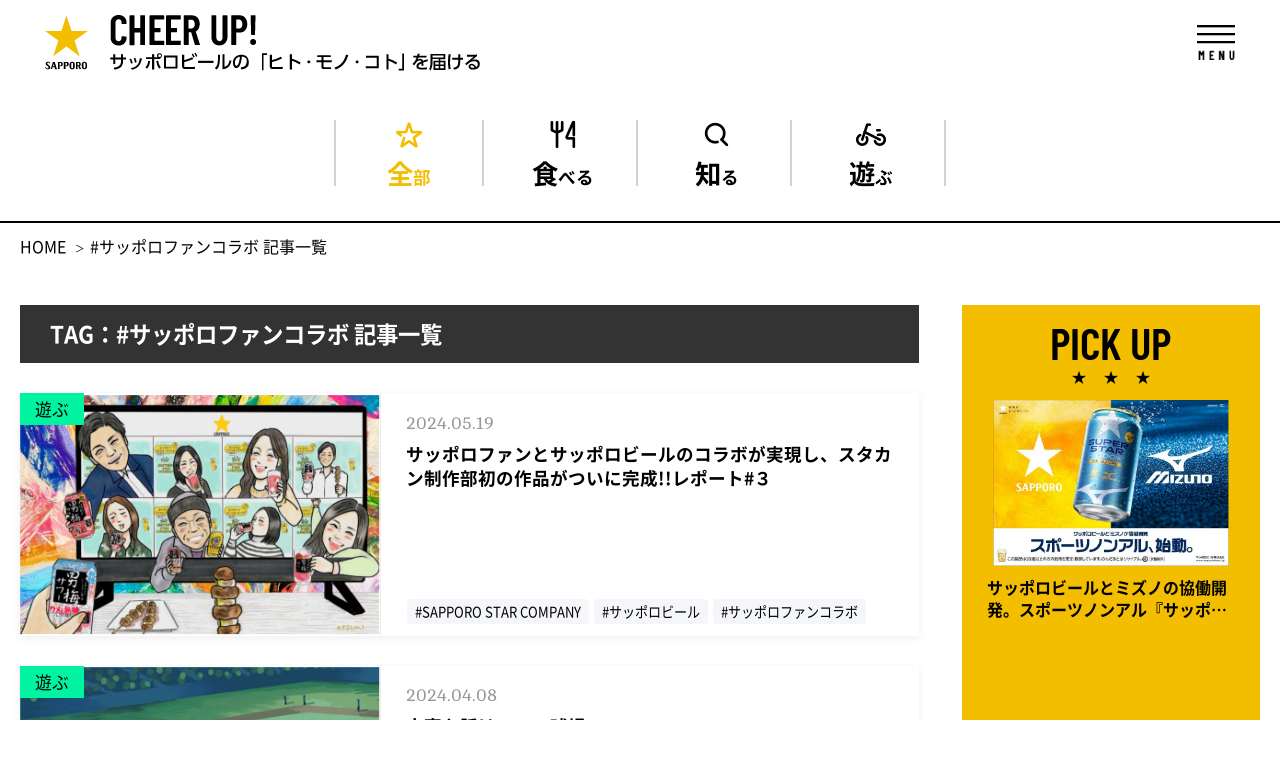

--- FILE ---
content_type: text/html; charset=UTF-8
request_url: https://blog.sapporobeer.jp/tag/%E3%82%B5%E3%83%83%E3%83%9D%E3%83%AD%E3%83%95%E3%82%A1%E3%83%B3%E3%82%B3%E3%83%A9%E3%83%9C/
body_size: 56402
content:
<!DOCTYPE html>
<html lang="ja">
<head>
<meta charset="utf-8">
<!-- Google Tag Manager -->
<script>(function(w,d,s,l,i){w[l]=w[l]||[];w[l].push({'gtm.start':
new Date().getTime(),event:'gtm.js'});var f=d.getElementsByTagName(s)[0],
j=d.createElement(s),dl=l!='dataLayer'?'&l='+l:'';j.async=true;j.src=
'https://www.googletagmanager.com/gtm.js?id='+i+dl;f.parentNode.insertBefore(j,f);
})(window,document,'script','dataLayer','GTM-56NH22H');</script>
<!-- End Google Tag Manager -->
<!-- Google Tag Manager -->
<script>(function(w,d,s,l,i){w[l]=w[l]||[];w[l].push({'gtm.start':
new Date().getTime(),event:'gtm.js'});var f=d.getElementsByTagName(s)[0],
j=d.createElement(s),dl=l!='dataLayer'?'&l='+l:'';j.async=true;j.src=
'https://www.googletagmanager.com/gtm.js?id='+i+dl;f.parentNode.insertBefore(j,f);
})(window,document,'script','dataLayer','GTM-MCT8RPC');</script>
<!-- End Google Tag Manager -->
<meta http-equiv="X-UA-Compatible" content="IE=edge">
<meta name="format-detection" content="telephone=no">
<meta name="viewport" content="width=device-width ,initial-scale=1">
<link rel="manifest" href="/manifest.json">
<meta name="theme-color" content="#F3BE00">
<script src="https://cdn.jsdelivr.net/npm/viewport-extra@1.0.4/dist/viewport-extra.min.js"></script>
<script>
var ua = navigator.userAgent
var sp = (ua.indexOf('iPhone') > 0 || ua.indexOf('Android') > 0 && ua.indexOf('Mobile') > 0)
var tab = (!sp && (ua.indexOf('iPad') > 0 || ua.indexOf('Android') > 0))
if (tab) new ViewportExtra(1200)
</script>
<title>＃サッポロファンコラボ 記事一覧 - サッポロビール公式メディア | CHEER UP！</title>
    <link rel="canonical" href="https://blog.sapporobeer.jp/tag/%E3%82%B5%E3%83%83%E3%83%9D%E3%83%AD%E3%83%95%E3%82%A1%E3%83%B3%E3%82%B3%E3%83%A9%E3%83%9C/">
<link rel="icon" href="https://blog.sapporobeer.jp/wp-content/themes/sapporo/assets/favicon.ico">
<link rel="stylesheet" media="all" href="https://blog.sapporobeer.jp/wp-content/themes/sapporo/assets/css/reset.css">
<link rel="stylesheet" media="print , screen and (min-width:768px)" href="https://blog.sapporobeer.jp/wp-content/themes/sapporo/assets/css/style_pc.css?110316">
<link rel="stylesheet" media="screen and (max-width:767px)" href="https://blog.sapporobeer.jp/wp-content/themes/sapporo/assets/css/style_sp.css?110316">
<link rel="stylesheet" media="all" href="https://blog.sapporobeer.jp/wp-content/themes/sapporo/assets/css/slick.css">
<script src="https://ajax.googleapis.com/ajax/libs/jquery/3.3.1/jquery.min.js"></script>
<script>window.jQuery || document.write('<script src="https://blog.sapporobeer.jp/wp-content/themes/sapporo/assets/js/jquery-3.3.1.min.js"><\/script>')</script>
<script src="https://blog.sapporobeer.jp/wp-content/themes/sapporo/assets/js/slick.min.js"></script>
<script>
function setSnsShare(shareUrl, description) {
    setTwitterLink(".twitter_back a", shareUrl,description);
    setFacebookLink(".facebook_back a", shareUrl, description);
    setLineLink(".line_back a", shareUrl, description);
}

function setTwitterLink(shareSelector, shareUrl, description) {
    $(shareSelector).attr("href", "https://twitter.com/share?shareUrl=" + shareUrl + "&text=" + encodeURIComponent(description));
    setShareEvent(shareSelector, 'Twitter', shareUrl);
}

function setFacebookLink(shareSelector, shareUrl, description) {
    $(shareSelector).attr("href", "https://www.facebook.com/sharer/sharer.php?u=" + shareUrl + "&t=" + encodeURIComponent(description));    
    setShareEvent(shareSelector, 'Facebook', shareUrl);
}

function setLineLink(shareSelector, shareUrl, description) {
    $(shareSelector).attr("href", "http://line.me/R/msg/text/?" + encodeURIComponent(description + " " + shareUrl));
    setShareEvent(shareSelector, 'LINE', shareUrl);
}

function setShareEvent(selector, snsName, shareUrl) {
    $(selector).on('click', function(e){
        var current = this;
        ga('send', 'social', snsName, 'share', shareUrl, {
            'nonInteraction': 1
        });
        window.open( url, '_blank', size );
        e.preventDefault();
    }); 
}
</script><meta name='robots' content='index, follow, max-image-preview:large, max-snippet:-1, max-video-preview:-1' />

	<!-- This site is optimized with the Yoast SEO plugin v23.4 - https://yoast.com/wordpress/plugins/seo/ -->
	<link rel="canonical" href="https://blog.sapporobeer.jp/tag/サッポロファンコラボ/" />
	<meta property="og:locale" content="ja_JP" />
	<meta property="og:type" content="article" />
	<meta property="og:title" content="サッポロファンコラボ アーカイブ - サッポロビール公式メディア | CHEER UP！" />
	<meta property="og:url" content="https://blog.sapporobeer.jp/tag/サッポロファンコラボ/" />
	<meta property="og:site_name" content="サッポロビール公式メディア | CHEER UP！" />
	<meta property="og:image" content="https://blog.sapporobeer.jp/wp-content/uploads/2024/12/ogp.png" />
	<meta property="og:image:width" content="1200" />
	<meta property="og:image:height" content="630" />
	<meta property="og:image:type" content="image/png" />
	<meta name="twitter:card" content="summary_large_image" />
	<script type="application/ld+json" class="yoast-schema-graph">{"@context":"https://schema.org","@graph":[{"@type":"CollectionPage","@id":"https://blog.sapporobeer.jp/tag/%e3%82%b5%e3%83%83%e3%83%9d%e3%83%ad%e3%83%95%e3%82%a1%e3%83%b3%e3%82%b3%e3%83%a9%e3%83%9c/","url":"https://blog.sapporobeer.jp/tag/%e3%82%b5%e3%83%83%e3%83%9d%e3%83%ad%e3%83%95%e3%82%a1%e3%83%b3%e3%82%b3%e3%83%a9%e3%83%9c/","name":"サッポロファンコラボ アーカイブ - サッポロビール公式メディア | CHEER UP！","isPartOf":{"@id":"https://blog.sapporobeer.jp/#website"},"primaryImageOfPage":{"@id":"https://blog.sapporobeer.jp/tag/%e3%82%b5%e3%83%83%e3%83%9d%e3%83%ad%e3%83%95%e3%82%a1%e3%83%b3%e3%82%b3%e3%83%a9%e3%83%9c/#primaryimage"},"image":{"@id":"https://blog.sapporobeer.jp/tag/%e3%82%b5%e3%83%83%e3%83%9d%e3%83%ad%e3%83%95%e3%82%a1%e3%83%b3%e3%82%b3%e3%83%a9%e3%83%9c/#primaryimage"},"thumbnailUrl":"https://blog.sapporobeer.jp/wp-content/uploads/2024/05/175383b2b16b6887582e52c347c4b9cf.png","breadcrumb":{"@id":"https://blog.sapporobeer.jp/tag/%e3%82%b5%e3%83%83%e3%83%9d%e3%83%ad%e3%83%95%e3%82%a1%e3%83%b3%e3%82%b3%e3%83%a9%e3%83%9c/#breadcrumb"},"inLanguage":"ja"},{"@type":"ImageObject","inLanguage":"ja","@id":"https://blog.sapporobeer.jp/tag/%e3%82%b5%e3%83%83%e3%83%9d%e3%83%ad%e3%83%95%e3%82%a1%e3%83%b3%e3%82%b3%e3%83%a9%e3%83%9c/#primaryimage","url":"https://blog.sapporobeer.jp/wp-content/uploads/2024/05/175383b2b16b6887582e52c347c4b9cf.png","contentUrl":"https://blog.sapporobeer.jp/wp-content/uploads/2024/05/175383b2b16b6887582e52c347c4b9cf.png","width":1200,"height":848},{"@type":"BreadcrumbList","@id":"https://blog.sapporobeer.jp/tag/%e3%82%b5%e3%83%83%e3%83%9d%e3%83%ad%e3%83%95%e3%82%a1%e3%83%b3%e3%82%b3%e3%83%a9%e3%83%9c/#breadcrumb","itemListElement":[{"@type":"ListItem","position":1,"name":"ホーム","item":"https://blog.sapporobeer.jp/"},{"@type":"ListItem","position":2,"name":"サッポロファンコラボ"}]},{"@type":"WebSite","@id":"https://blog.sapporobeer.jp/#website","url":"https://blog.sapporobeer.jp/","name":"サッポロビール公式メディア | CHEER UP！","description":"歴史や物語をはじめ、商品にまつわる秘話や特別なコラボまで、サッポロビールの「ヒト・モノ・コト」を元気にお届け!!","potentialAction":[{"@type":"SearchAction","target":{"@type":"EntryPoint","urlTemplate":"https://blog.sapporobeer.jp/?s={search_term_string}"},"query-input":{"@type":"PropertyValueSpecification","valueRequired":true,"valueName":"search_term_string"}}],"inLanguage":"ja"}]}</script>
	<!-- / Yoast SEO plugin. -->


<link rel="alternate" type="application/rss+xml" title="サッポロビール公式メディア | CHEER UP！ &raquo; サッポロファンコラボ タグのフィード" href="https://blog.sapporobeer.jp/tag/%e3%82%b5%e3%83%83%e3%83%9d%e3%83%ad%e3%83%95%e3%82%a1%e3%83%b3%e3%82%b3%e3%83%a9%e3%83%9c/feed/" />
<script type="text/javascript">
/* <![CDATA[ */
window._wpemojiSettings = {"baseUrl":"https:\/\/s.w.org\/images\/core\/emoji\/14.0.0\/72x72\/","ext":".png","svgUrl":"https:\/\/s.w.org\/images\/core\/emoji\/14.0.0\/svg\/","svgExt":".svg","source":{"concatemoji":"https:\/\/blog.sapporobeer.jp\/wp-includes\/js\/wp-emoji-release.min.js?ver=6.4.7"}};
/*! This file is auto-generated */
!function(i,n){var o,s,e;function c(e){try{var t={supportTests:e,timestamp:(new Date).valueOf()};sessionStorage.setItem(o,JSON.stringify(t))}catch(e){}}function p(e,t,n){e.clearRect(0,0,e.canvas.width,e.canvas.height),e.fillText(t,0,0);var t=new Uint32Array(e.getImageData(0,0,e.canvas.width,e.canvas.height).data),r=(e.clearRect(0,0,e.canvas.width,e.canvas.height),e.fillText(n,0,0),new Uint32Array(e.getImageData(0,0,e.canvas.width,e.canvas.height).data));return t.every(function(e,t){return e===r[t]})}function u(e,t,n){switch(t){case"flag":return n(e,"\ud83c\udff3\ufe0f\u200d\u26a7\ufe0f","\ud83c\udff3\ufe0f\u200b\u26a7\ufe0f")?!1:!n(e,"\ud83c\uddfa\ud83c\uddf3","\ud83c\uddfa\u200b\ud83c\uddf3")&&!n(e,"\ud83c\udff4\udb40\udc67\udb40\udc62\udb40\udc65\udb40\udc6e\udb40\udc67\udb40\udc7f","\ud83c\udff4\u200b\udb40\udc67\u200b\udb40\udc62\u200b\udb40\udc65\u200b\udb40\udc6e\u200b\udb40\udc67\u200b\udb40\udc7f");case"emoji":return!n(e,"\ud83e\udef1\ud83c\udffb\u200d\ud83e\udef2\ud83c\udfff","\ud83e\udef1\ud83c\udffb\u200b\ud83e\udef2\ud83c\udfff")}return!1}function f(e,t,n){var r="undefined"!=typeof WorkerGlobalScope&&self instanceof WorkerGlobalScope?new OffscreenCanvas(300,150):i.createElement("canvas"),a=r.getContext("2d",{willReadFrequently:!0}),o=(a.textBaseline="top",a.font="600 32px Arial",{});return e.forEach(function(e){o[e]=t(a,e,n)}),o}function t(e){var t=i.createElement("script");t.src=e,t.defer=!0,i.head.appendChild(t)}"undefined"!=typeof Promise&&(o="wpEmojiSettingsSupports",s=["flag","emoji"],n.supports={everything:!0,everythingExceptFlag:!0},e=new Promise(function(e){i.addEventListener("DOMContentLoaded",e,{once:!0})}),new Promise(function(t){var n=function(){try{var e=JSON.parse(sessionStorage.getItem(o));if("object"==typeof e&&"number"==typeof e.timestamp&&(new Date).valueOf()<e.timestamp+604800&&"object"==typeof e.supportTests)return e.supportTests}catch(e){}return null}();if(!n){if("undefined"!=typeof Worker&&"undefined"!=typeof OffscreenCanvas&&"undefined"!=typeof URL&&URL.createObjectURL&&"undefined"!=typeof Blob)try{var e="postMessage("+f.toString()+"("+[JSON.stringify(s),u.toString(),p.toString()].join(",")+"));",r=new Blob([e],{type:"text/javascript"}),a=new Worker(URL.createObjectURL(r),{name:"wpTestEmojiSupports"});return void(a.onmessage=function(e){c(n=e.data),a.terminate(),t(n)})}catch(e){}c(n=f(s,u,p))}t(n)}).then(function(e){for(var t in e)n.supports[t]=e[t],n.supports.everything=n.supports.everything&&n.supports[t],"flag"!==t&&(n.supports.everythingExceptFlag=n.supports.everythingExceptFlag&&n.supports[t]);n.supports.everythingExceptFlag=n.supports.everythingExceptFlag&&!n.supports.flag,n.DOMReady=!1,n.readyCallback=function(){n.DOMReady=!0}}).then(function(){return e}).then(function(){var e;n.supports.everything||(n.readyCallback(),(e=n.source||{}).concatemoji?t(e.concatemoji):e.wpemoji&&e.twemoji&&(t(e.twemoji),t(e.wpemoji)))}))}((window,document),window._wpemojiSettings);
/* ]]> */
</script>
<style id='wp-emoji-styles-inline-css' type='text/css'>

	img.wp-smiley, img.emoji {
		display: inline !important;
		border: none !important;
		box-shadow: none !important;
		height: 1em !important;
		width: 1em !important;
		margin: 0 0.07em !important;
		vertical-align: -0.1em !important;
		background: none !important;
		padding: 0 !important;
	}
</style>
<link rel='stylesheet' id='wp-block-library-css' href='https://blog.sapporobeer.jp/wp-includes/css/dist/block-library/style.min.css?ver=6.4.7' type='text/css' media='all' />
<style id='classic-theme-styles-inline-css' type='text/css'>
/*! This file is auto-generated */
.wp-block-button__link{color:#fff;background-color:#32373c;border-radius:9999px;box-shadow:none;text-decoration:none;padding:calc(.667em + 2px) calc(1.333em + 2px);font-size:1.125em}.wp-block-file__button{background:#32373c;color:#fff;text-decoration:none}
</style>
<style id='global-styles-inline-css' type='text/css'>
body{--wp--preset--color--black: #000000;--wp--preset--color--cyan-bluish-gray: #abb8c3;--wp--preset--color--white: #ffffff;--wp--preset--color--pale-pink: #f78da7;--wp--preset--color--vivid-red: #cf2e2e;--wp--preset--color--luminous-vivid-orange: #ff6900;--wp--preset--color--luminous-vivid-amber: #fcb900;--wp--preset--color--light-green-cyan: #7bdcb5;--wp--preset--color--vivid-green-cyan: #00d084;--wp--preset--color--pale-cyan-blue: #8ed1fc;--wp--preset--color--vivid-cyan-blue: #0693e3;--wp--preset--color--vivid-purple: #9b51e0;--wp--preset--gradient--vivid-cyan-blue-to-vivid-purple: linear-gradient(135deg,rgba(6,147,227,1) 0%,rgb(155,81,224) 100%);--wp--preset--gradient--light-green-cyan-to-vivid-green-cyan: linear-gradient(135deg,rgb(122,220,180) 0%,rgb(0,208,130) 100%);--wp--preset--gradient--luminous-vivid-amber-to-luminous-vivid-orange: linear-gradient(135deg,rgba(252,185,0,1) 0%,rgba(255,105,0,1) 100%);--wp--preset--gradient--luminous-vivid-orange-to-vivid-red: linear-gradient(135deg,rgba(255,105,0,1) 0%,rgb(207,46,46) 100%);--wp--preset--gradient--very-light-gray-to-cyan-bluish-gray: linear-gradient(135deg,rgb(238,238,238) 0%,rgb(169,184,195) 100%);--wp--preset--gradient--cool-to-warm-spectrum: linear-gradient(135deg,rgb(74,234,220) 0%,rgb(151,120,209) 20%,rgb(207,42,186) 40%,rgb(238,44,130) 60%,rgb(251,105,98) 80%,rgb(254,248,76) 100%);--wp--preset--gradient--blush-light-purple: linear-gradient(135deg,rgb(255,206,236) 0%,rgb(152,150,240) 100%);--wp--preset--gradient--blush-bordeaux: linear-gradient(135deg,rgb(254,205,165) 0%,rgb(254,45,45) 50%,rgb(107,0,62) 100%);--wp--preset--gradient--luminous-dusk: linear-gradient(135deg,rgb(255,203,112) 0%,rgb(199,81,192) 50%,rgb(65,88,208) 100%);--wp--preset--gradient--pale-ocean: linear-gradient(135deg,rgb(255,245,203) 0%,rgb(182,227,212) 50%,rgb(51,167,181) 100%);--wp--preset--gradient--electric-grass: linear-gradient(135deg,rgb(202,248,128) 0%,rgb(113,206,126) 100%);--wp--preset--gradient--midnight: linear-gradient(135deg,rgb(2,3,129) 0%,rgb(40,116,252) 100%);--wp--preset--font-size--small: 13px;--wp--preset--font-size--medium: 20px;--wp--preset--font-size--large: 36px;--wp--preset--font-size--x-large: 42px;--wp--preset--spacing--20: 0.44rem;--wp--preset--spacing--30: 0.67rem;--wp--preset--spacing--40: 1rem;--wp--preset--spacing--50: 1.5rem;--wp--preset--spacing--60: 2.25rem;--wp--preset--spacing--70: 3.38rem;--wp--preset--spacing--80: 5.06rem;--wp--preset--shadow--natural: 6px 6px 9px rgba(0, 0, 0, 0.2);--wp--preset--shadow--deep: 12px 12px 50px rgba(0, 0, 0, 0.4);--wp--preset--shadow--sharp: 6px 6px 0px rgba(0, 0, 0, 0.2);--wp--preset--shadow--outlined: 6px 6px 0px -3px rgba(255, 255, 255, 1), 6px 6px rgba(0, 0, 0, 1);--wp--preset--shadow--crisp: 6px 6px 0px rgba(0, 0, 0, 1);}:where(.is-layout-flex){gap: 0.5em;}:where(.is-layout-grid){gap: 0.5em;}body .is-layout-flow > .alignleft{float: left;margin-inline-start: 0;margin-inline-end: 2em;}body .is-layout-flow > .alignright{float: right;margin-inline-start: 2em;margin-inline-end: 0;}body .is-layout-flow > .aligncenter{margin-left: auto !important;margin-right: auto !important;}body .is-layout-constrained > .alignleft{float: left;margin-inline-start: 0;margin-inline-end: 2em;}body .is-layout-constrained > .alignright{float: right;margin-inline-start: 2em;margin-inline-end: 0;}body .is-layout-constrained > .aligncenter{margin-left: auto !important;margin-right: auto !important;}body .is-layout-constrained > :where(:not(.alignleft):not(.alignright):not(.alignfull)){max-width: var(--wp--style--global--content-size);margin-left: auto !important;margin-right: auto !important;}body .is-layout-constrained > .alignwide{max-width: var(--wp--style--global--wide-size);}body .is-layout-flex{display: flex;}body .is-layout-flex{flex-wrap: wrap;align-items: center;}body .is-layout-flex > *{margin: 0;}body .is-layout-grid{display: grid;}body .is-layout-grid > *{margin: 0;}:where(.wp-block-columns.is-layout-flex){gap: 2em;}:where(.wp-block-columns.is-layout-grid){gap: 2em;}:where(.wp-block-post-template.is-layout-flex){gap: 1.25em;}:where(.wp-block-post-template.is-layout-grid){gap: 1.25em;}.has-black-color{color: var(--wp--preset--color--black) !important;}.has-cyan-bluish-gray-color{color: var(--wp--preset--color--cyan-bluish-gray) !important;}.has-white-color{color: var(--wp--preset--color--white) !important;}.has-pale-pink-color{color: var(--wp--preset--color--pale-pink) !important;}.has-vivid-red-color{color: var(--wp--preset--color--vivid-red) !important;}.has-luminous-vivid-orange-color{color: var(--wp--preset--color--luminous-vivid-orange) !important;}.has-luminous-vivid-amber-color{color: var(--wp--preset--color--luminous-vivid-amber) !important;}.has-light-green-cyan-color{color: var(--wp--preset--color--light-green-cyan) !important;}.has-vivid-green-cyan-color{color: var(--wp--preset--color--vivid-green-cyan) !important;}.has-pale-cyan-blue-color{color: var(--wp--preset--color--pale-cyan-blue) !important;}.has-vivid-cyan-blue-color{color: var(--wp--preset--color--vivid-cyan-blue) !important;}.has-vivid-purple-color{color: var(--wp--preset--color--vivid-purple) !important;}.has-black-background-color{background-color: var(--wp--preset--color--black) !important;}.has-cyan-bluish-gray-background-color{background-color: var(--wp--preset--color--cyan-bluish-gray) !important;}.has-white-background-color{background-color: var(--wp--preset--color--white) !important;}.has-pale-pink-background-color{background-color: var(--wp--preset--color--pale-pink) !important;}.has-vivid-red-background-color{background-color: var(--wp--preset--color--vivid-red) !important;}.has-luminous-vivid-orange-background-color{background-color: var(--wp--preset--color--luminous-vivid-orange) !important;}.has-luminous-vivid-amber-background-color{background-color: var(--wp--preset--color--luminous-vivid-amber) !important;}.has-light-green-cyan-background-color{background-color: var(--wp--preset--color--light-green-cyan) !important;}.has-vivid-green-cyan-background-color{background-color: var(--wp--preset--color--vivid-green-cyan) !important;}.has-pale-cyan-blue-background-color{background-color: var(--wp--preset--color--pale-cyan-blue) !important;}.has-vivid-cyan-blue-background-color{background-color: var(--wp--preset--color--vivid-cyan-blue) !important;}.has-vivid-purple-background-color{background-color: var(--wp--preset--color--vivid-purple) !important;}.has-black-border-color{border-color: var(--wp--preset--color--black) !important;}.has-cyan-bluish-gray-border-color{border-color: var(--wp--preset--color--cyan-bluish-gray) !important;}.has-white-border-color{border-color: var(--wp--preset--color--white) !important;}.has-pale-pink-border-color{border-color: var(--wp--preset--color--pale-pink) !important;}.has-vivid-red-border-color{border-color: var(--wp--preset--color--vivid-red) !important;}.has-luminous-vivid-orange-border-color{border-color: var(--wp--preset--color--luminous-vivid-orange) !important;}.has-luminous-vivid-amber-border-color{border-color: var(--wp--preset--color--luminous-vivid-amber) !important;}.has-light-green-cyan-border-color{border-color: var(--wp--preset--color--light-green-cyan) !important;}.has-vivid-green-cyan-border-color{border-color: var(--wp--preset--color--vivid-green-cyan) !important;}.has-pale-cyan-blue-border-color{border-color: var(--wp--preset--color--pale-cyan-blue) !important;}.has-vivid-cyan-blue-border-color{border-color: var(--wp--preset--color--vivid-cyan-blue) !important;}.has-vivid-purple-border-color{border-color: var(--wp--preset--color--vivid-purple) !important;}.has-vivid-cyan-blue-to-vivid-purple-gradient-background{background: var(--wp--preset--gradient--vivid-cyan-blue-to-vivid-purple) !important;}.has-light-green-cyan-to-vivid-green-cyan-gradient-background{background: var(--wp--preset--gradient--light-green-cyan-to-vivid-green-cyan) !important;}.has-luminous-vivid-amber-to-luminous-vivid-orange-gradient-background{background: var(--wp--preset--gradient--luminous-vivid-amber-to-luminous-vivid-orange) !important;}.has-luminous-vivid-orange-to-vivid-red-gradient-background{background: var(--wp--preset--gradient--luminous-vivid-orange-to-vivid-red) !important;}.has-very-light-gray-to-cyan-bluish-gray-gradient-background{background: var(--wp--preset--gradient--very-light-gray-to-cyan-bluish-gray) !important;}.has-cool-to-warm-spectrum-gradient-background{background: var(--wp--preset--gradient--cool-to-warm-spectrum) !important;}.has-blush-light-purple-gradient-background{background: var(--wp--preset--gradient--blush-light-purple) !important;}.has-blush-bordeaux-gradient-background{background: var(--wp--preset--gradient--blush-bordeaux) !important;}.has-luminous-dusk-gradient-background{background: var(--wp--preset--gradient--luminous-dusk) !important;}.has-pale-ocean-gradient-background{background: var(--wp--preset--gradient--pale-ocean) !important;}.has-electric-grass-gradient-background{background: var(--wp--preset--gradient--electric-grass) !important;}.has-midnight-gradient-background{background: var(--wp--preset--gradient--midnight) !important;}.has-small-font-size{font-size: var(--wp--preset--font-size--small) !important;}.has-medium-font-size{font-size: var(--wp--preset--font-size--medium) !important;}.has-large-font-size{font-size: var(--wp--preset--font-size--large) !important;}.has-x-large-font-size{font-size: var(--wp--preset--font-size--x-large) !important;}
.wp-block-navigation a:where(:not(.wp-element-button)){color: inherit;}
:where(.wp-block-post-template.is-layout-flex){gap: 1.25em;}:where(.wp-block-post-template.is-layout-grid){gap: 1.25em;}
:where(.wp-block-columns.is-layout-flex){gap: 2em;}:where(.wp-block-columns.is-layout-grid){gap: 2em;}
.wp-block-pullquote{font-size: 1.5em;line-height: 1.6;}
</style>
<!--n2css--><!--n2js--><link rel="https://api.w.org/" href="https://blog.sapporobeer.jp/wp-json/" /><link rel="alternate" type="application/json" href="https://blog.sapporobeer.jp/wp-json/wp/v2/tags/313" /><link rel="EditURI" type="application/rsd+xml" title="RSD" href="https://blog.sapporobeer.jp/xmlrpc.php?rsd" />
<meta name="generator" content="WordPress 6.4.7" />
<script async src="//analytics.newscred.com/analytics_ccc69c0b7d0a4883ac18fc59896fd66b.js"></script>  <script src="https://cdn.onesignal.com/sdks/web/v16/OneSignalSDK.page.js" defer></script>
  <script>
          window.OneSignalDeferred = window.OneSignalDeferred || [];
          OneSignalDeferred.push(async function(OneSignal) {
            await OneSignal.init({
              appId: "bd91433a-0d97-48ee-a5b1-b7da30a76f03",
              serviceWorkerOverrideForTypical: true,
              path: "https://blog.sapporobeer.jp/wp-content/plugins/onesignal-free-web-push-notifications/sdk_files/",
              serviceWorkerParam: { scope: "/wp-content/plugins/onesignal-free-web-push-notifications/sdk_files/push/onesignal/" },
              serviceWorkerPath: "OneSignalSDKWorker.js",
            });
          });

          // Unregister the legacy OneSignal service worker to prevent scope conflicts
          if (navigator.serviceWorker) {
            navigator.serviceWorker.getRegistrations().then((registrations) => {
              // Iterate through all registered service workers
              registrations.forEach((registration) => {
                // Check the script URL to identify the specific service worker
                if (registration.active && registration.active.scriptURL.includes('OneSignalSDKWorker.js.php')) {
                  // Unregister the service worker
                  registration.unregister().then((success) => {
                    if (success) {
                      console.log('OneSignalSW: Successfully unregistered:', registration.active.scriptURL);
                    } else {
                      console.log('OneSignalSW: Failed to unregister:', registration.active.scriptURL);
                    }
                  });
                }
              });
            }).catch((error) => {
              console.error('Error fetching service worker registrations:', error);
            });
        }
        </script>
                <script>
                    var ajaxUrl = 'https://blog.sapporobeer.jp/wp-admin/admin-ajax.php';
                </script>
        <link rel="icon" href="https://blog.sapporobeer.jp/wp-content/uploads/2025/05/cropped-favicon-32x32.png" sizes="32x32" />
<link rel="icon" href="https://blog.sapporobeer.jp/wp-content/uploads/2025/05/cropped-favicon-192x192.png" sizes="192x192" />
<link rel="apple-touch-icon" href="https://blog.sapporobeer.jp/wp-content/uploads/2025/05/cropped-favicon-180x180.png" />
<meta name="msapplication-TileImage" content="https://blog.sapporobeer.jp/wp-content/uploads/2025/05/cropped-favicon-270x270.png" />
</head>
<body id="page_archive" class="archive tag tag-313 under_base">
<!-- Google Tag Manager (noscript) -->
<noscript><iframe src="https://www.googletagmanager.com/ns.html?id=GTM-56NH22H"
height="0" width="0" style="display:none;visibility:hidden"></iframe></noscript>
<!-- End Google Tag Manager (noscript) -->
<!-- Google Tag Manager (noscript) -->
<noscript><iframe src="https://www.googletagmanager.com/ns.html?id=GTM-MCT8RPC"
height="0" width="0" style="display:none;visibility:hidden"></iframe></noscript>
<!-- End Google Tag Manager (noscript) -->
<header>
    <div class="h-inner">
                    <h1 class="main-logo touch_anime"><a href="https://blog.sapporobeer.jp/"><img src="https://blog.sapporobeer.jp/wp-content/themes/sapporo/assets/img/main-logo.svg" alt="CHEER UP! サッポロビールの「ヒト・モノ・コト」を届ける"></a></h1>
                <div class="nav-btn" id="nav_btn"><img src="https://blog.sapporobeer.jp/wp-content/themes/sapporo/assets/img/btn_menu.png" alt="MENU"></div>
    </div>
    <nav id="nav_main">
                <ul class="list_main-cat">
                        <li class="active"><a href="https://blog.sapporobeer.jp/news/" class="touch_anime nopacity all">全部</a></li>
            <li><a href="https://blog.sapporobeer.jp/news/eat/" class="touch_anime nopacity eat">食べる</a></li>
            <li><a href="https://blog.sapporobeer.jp/news/knowledge/" class="touch_anime nopacity knowledge">知る</a></li>
            <li><a href="https://blog.sapporobeer.jp/news/play/" class="touch_anime nopacity play">遊ぶ</a></li>
                    </ul>
            </nav>
    <div id="megamenu">
        <div class="btn_close" id="close_btn"><img src="https://blog.sapporobeer.jp/wp-content/themes/sapporo/assets/img/btn_close.png" alt="閉じる"></div>
        <div class="area_search">
            <div class="table-cell">
                <p class="title_center"><span class="en">SEARCH</span>検索</p>
                <form method="get" action="https://blog.sapporobeer.jp/" >
                    <input type="text" name="s"> <input id="submit2" type="submit" value="検索" class="touch_anime">
                </form>

                
                                
                                                <ul class="list_tags">
                                      <li>
                      <a href='https://blog.sapporobeer.jp/tag/%e3%83%ac%e3%82%b7%e3%83%94/'>#レシピ</a>
                      <!-- （515,128 views） -->
                    </li>
                                      <li>
                      <a href='https://blog.sapporobeer.jp/tag/%e3%82%b3%e3%83%a9%e3%83%a0/'>#コラム</a>
                      <!-- （486,153 views） -->
                    </li>
                                      <li>
                      <a href='https://blog.sapporobeer.jp/tag/%e6%bc%ab%e7%94%bb/'>#漫画・アニメ</a>
                      <!-- （167,666 views） -->
                    </li>
                                      <li>
                      <a href='https://blog.sapporobeer.jp/tag/%e3%83%93%e3%83%bc%e3%83%ab/'>#ビール</a>
                      <!-- （161,629 views） -->
                    </li>
                                      <li>
                      <a href='https://blog.sapporobeer.jp/tag/sorachi1984/'>#SORACHI1984</a>
                      <!-- （134,558 views） -->
                    </li>
                                      <li>
                      <a href='https://blog.sapporobeer.jp/tag/%e3%82%a4%e3%83%b3%e3%82%bf%e3%83%93%e3%83%a5%e3%83%bc/'>#インタビュー</a>
                      <!-- （104,793 views） -->
                    </li>
                                      <li>
                      <a href='https://blog.sapporobeer.jp/tag/newscred/'>#NewsCred</a>
                      <!-- （97,373 views） -->
                    </li>
                                      <li>
                      <a href='https://blog.sapporobeer.jp/tag/%e3%82%bd%e3%83%a9%e3%83%81%e3%82%a8%e3%83%bc%e3%82%b9/'>#ソラチエース</a>
                      <!-- （95,793 views） -->
                    </li>
                                      <li>
                      <a href='https://blog.sapporobeer.jp/tag/%e3%82%b5%e3%83%83%e3%83%9d%e3%83%ad%e3%83%93%e3%83%bc%e3%83%ab/'>#サッポロビール</a>
                      <!-- （81,085 views） -->
                    </li>
                                      <li>
                      <a href='https://blog.sapporobeer.jp/tag/%e3%82%b5%e3%83%96%e3%82%ab%e3%83%ab%e3%83%81%e3%83%a3%e3%83%bc/'>#サブカルチャー</a>
                      <!-- （68,464 views） -->
                    </li>
                                      <li>
                      <a href='https://blog.sapporobeer.jp/tag/%e3%82%a2%e3%83%a1%e3%83%aa%e3%82%ab/'>#アメリカ</a>
                      <!-- （62,569 views） -->
                    </li>
                                      <li>
                      <a href='https://blog.sapporobeer.jp/tag/%e3%82%b0%e3%83%ab%e3%83%a1/'>#グルメ</a>
                      <!-- （61,033 views） -->
                    </li>
                                      <li>
                      <a href='https://blog.sapporobeer.jp/tag/%e3%83%b1%e3%83%93%e3%82%b9/'>#ヱビス</a>
                      <!-- （59,858 views） -->
                    </li>
                                      <li>
                      <a href='https://blog.sapporobeer.jp/tag/%e3%82%ab%e3%83%ab%e3%83%81%e3%83%a3%e3%83%bc/'>#カルチャー</a>
                      <!-- （52,619 views） -->
                    </li>
                                      <li>
                      <a href='https://blog.sapporobeer.jp/tag/%e8%a1%97%e3%81%a7%e3%83%a8%e3%83%aa%e3%83%9f%e3%83%81/'>#街でヨリミチ</a>
                      <!-- （48,238 views） -->
                    </li>
                                      <li>
                      <a href='https://blog.sapporobeer.jp/tag/%e9%bb%92%e3%83%a9%e3%83%99%e3%83%ab/'>#黒ラベル</a>
                      <!-- （46,728 views） -->
                    </li>
                                      <li>
                      <a href='https://blog.sapporobeer.jp/tag/%e3%82%a4%e3%83%99%e3%83%b3%e3%83%88/'>#イベント</a>
                      <!-- （40,797 views） -->
                    </li>
                                      <li>
                      <a href='https://blog.sapporobeer.jp/tag/%e9%99%90%e5%ae%9a%e5%93%81/'>#限定品</a>
                      <!-- （39,861 views） -->
                    </li>
                                      <li>
                      <a href='https://blog.sapporobeer.jp/tag/%e3%82%b5%e3%83%83%e3%83%9d%e3%83%ad%e3%83%a9%e3%82%ac%e3%83%bc/'>#サッポロラガー</a>
                      <!-- （36,769 views） -->
                    </li>
                                      <li>
                      <a href='https://blog.sapporobeer.jp/tag/%e9%ba%a6%e3%81%a8%e3%83%9b%e3%83%83%e3%83%97/'>#麦とホップ</a>
                      <!-- （36,561 views） -->
                    </li>
                                  </ul>

            </div>
        </div>
        <div class="area_category">
            <div class="table-cell">
                <p class="title_center"><span class="en"> CATEGORY</span>カテゴリー</p>
                <ul class="list_main-cat">
                    <li><a href="https://blog.sapporobeer.jp/news/" class="touch_anime nopacity all">全部</a></li>
                    <li><a href="https://blog.sapporobeer.jp/news/eat/" class="touch_anime nopacity eat">食べる</a></li>
                    <li><a href="https://blog.sapporobeer.jp/news/knowledge/" class="touch_anime nopacity knowledge">知る</a></li>
                    <li><a href="https://blog.sapporobeer.jp/news/play/" class="touch_anime nopacity play">遊ぶ</a></li>
                </ul>
                <ul class="list_sub-menu">
                    <li><a href="https://blog.sapporobeer.jp/about/" class="touch_anime nopacity"><span class="en">ABOUT</span><span class="ja">このサイトについて</span></a></li>
                    <li><a href="https://blog.sapporobeer.jp/" class="touch_anime nopacity"><span class="en">TOP</span><span class="ja">トップへ</span></a></li>
                    <li><a href="https://star-company.sapporobeer.jp/" class="touch_anime nopacity" target="_blank" rel="noopener noreferrer"><span class="en">SAPPORO STAR <br>COMPANY</span><span class="ja">サッポロビール公式ファンサイト</span></a></li>
                    <li><a href="https://www.sapporobeer.jp/member_benefits/" class="touch_anime nopacity" target="_blank" rel="noopener noreferrer"><span class="en">MEMBER</span><span class="ja">サッポロウェブ会員</span></a></li>
                </ul>
            </div>
        </div>
    </div>
</header>
<main>
    <ol class="list_bread">
        <li><a href="https://blog.sapporobeer.jp/">HOME</a></li>
        <li>#サッポロファンコラボ 記事一覧</li>
    </ol>

    <div class="block_news archives">
      <div class="area_news-tile">
        <div class="tile-left">
          <h2 class="archive-title">TAG：#サッポロファンコラボ  記事一覧</h2>
                      <ul class="list_news-summary">
                                                              <li class="cat-play">
                  <a href="https://blog.sapporobeer.jp/play/20750/" class="touch_anime nopacity">
                    <div class="thumbnail">
                      <span class="cat">遊ぶ</span><img width="780" height="520" src="https://blog.sapporobeer.jp/wp-content/uploads/2024/05/175383b2b16b6887582e52c347c4b9cf-780x520.png" class="attachment-thumbnail size-thumbnail wp-post-image" alt="" decoding="async" fetchpriority="high" srcset="https://blog.sapporobeer.jp/wp-content/uploads/2024/05/175383b2b16b6887582e52c347c4b9cf-780x520.png 780w, https://blog.sapporobeer.jp/wp-content/uploads/2024/05/175383b2b16b6887582e52c347c4b9cf-1140x760.png 1140w" sizes="(max-width: 780px) 100vw, 780px" />                    </div>
                    <div class="box">
                      <div class="time">2024.05.19</div>
                      <p class="title">サッポロファンとサッポロビールのコラボが実現し、スタカン制作部初の作品がついに完成!!レポート#３</p>
                      <p class="lead"></p>
                    </div>
                    <ul class="list_tags">
                      <li>#SAPPORO STAR COMPANY</li><li>#サッポロビール</li><li>#サッポロファンコラボ</li><li>#スタカン</li><li>#インタビュー</li>                    </ul>
                  </a>
                </li>
                                                              <li class="cat-play">
                  <a href="https://blog.sapporobeer.jp/play/20546/" class="touch_anime nopacity">
                    <div class="thumbnail">
                      <span class="cat">遊ぶ</span><img width="780" height="520" src="https://blog.sapporobeer.jp/wp-content/uploads/2024/04/15ac744137837fa1b5006e484f3f5697-780x520.jpg" class="attachment-thumbnail size-thumbnail wp-post-image" alt="" decoding="async" srcset="https://blog.sapporobeer.jp/wp-content/uploads/2024/04/15ac744137837fa1b5006e484f3f5697-780x520.jpg 780w, https://blog.sapporobeer.jp/wp-content/uploads/2024/04/15ac744137837fa1b5006e484f3f5697-1140x760.jpg 1140w" sizes="(max-width: 780px) 100vw, 780px" />                    </div>
                    <div class="box">
                      <div class="time">2024.04.08</div>
                      <p class="title">大事な話は、この球場で</p>
                      <p class="lead"></p>
                    </div>
                    <ul class="list_tags">
                      <li>#SAPPORO STAR COMPANY</li><li>#サッポロファンコラボ</li><li>#サッポロ愛</li><li>#スタカン</li><li>#ファンコミュニティ</li>                    </ul>
                  </a>
                </li>
                                                              <li class="cat-play">
                  <a href="https://blog.sapporobeer.jp/play/20022/" class="touch_anime nopacity">
                    <div class="thumbnail">
                      <span class="cat">遊ぶ</span><img width="780" height="520" src="https://blog.sapporobeer.jp/wp-content/uploads/2023/12/d44644f55e6e729b35790006c8ecd735-780x520.jpg" class="attachment-thumbnail size-thumbnail wp-post-image" alt="" decoding="async" srcset="https://blog.sapporobeer.jp/wp-content/uploads/2023/12/d44644f55e6e729b35790006c8ecd735-780x520.jpg 780w, https://blog.sapporobeer.jp/wp-content/uploads/2023/12/d44644f55e6e729b35790006c8ecd735-1140x760.jpg 1140w" sizes="(max-width: 780px) 100vw, 780px" />                    </div>
                    <div class="box">
                      <div class="time">2023.10.26</div>
                      <p class="title">彼女がくれた座右の銘 </p>
                      <p class="lead"></p>
                    </div>
                    <ul class="list_tags">
                      <li>#SAPPORO STAR COMPANY</li><li>#サッポロファンコラボ</li><li>#サッポロ愛</li><li>#スタカン</li>                    </ul>
                  </a>
                </li>
                          </ul>
            <div class="list_pager">
                          </div>
                  </div>
          <div class="tile-right">
          <div class="spot-pickup">
            <h2 class="title_center"><span class="en">PICK UP</span>★　★　★</h2>
                                      <ul class="list_pickup-slide" id="jq_pickup-slide">
                                                    <li>
                    <a href="https://blog.sapporobeer.jp/knowledge/27201/" class="touch_anime nopacity">
                      <div class="thumbnail"><img width="714" height="505" src="https://blog.sapporobeer.jp/wp-content/uploads/2025/12/0c5b73ad2705a1852f242258f1ef266e.jpg" class="attachment-thumbnail size-thumbnail wp-post-image" alt="" decoding="async" loading="lazy" /></div>
                      <div class="box">
                        <h2 class="pickup-title">サッポロビールとミズノの協働開発。スポーツノンアル『サッポロ SUPER STAR』開発秘話。</h2>
                        <p class="pickup-copy"></p>
                      </div>
                    </a>
                  </li>
                                                    <li>
                    <a href="https://blog.sapporobeer.jp/knowledge/21270/" class="touch_anime nopacity">
                      <div class="thumbnail"><img width="780" height="520" src="https://blog.sapporobeer.jp/wp-content/uploads/2024/09/58dfef730092fdd9f45921c500699290-780x520.png" class="attachment-thumbnail size-thumbnail wp-post-image" alt="" decoding="async" loading="lazy" srcset="https://blog.sapporobeer.jp/wp-content/uploads/2024/09/58dfef730092fdd9f45921c500699290-780x520.png 780w, https://blog.sapporobeer.jp/wp-content/uploads/2024/09/58dfef730092fdd9f45921c500699290-1140x760.png 1140w" sizes="(max-width: 780px) 100vw, 780px" /></div>
                      <div class="box">
                        <h2 class="pickup-title">意外と知らない“逆輸入”をちょこっと見てみない？ 浮世絵で見る「めぐりめぐって愛されしもの」</h2>
                        <p class="pickup-copy"></p>
                      </div>
                    </a>
                  </li>
                                                    <li>
                    <a href="https://blog.sapporobeer.jp/knowledge/20908/" class="touch_anime nopacity">
                      <div class="thumbnail"><img width="780" height="520" src="https://blog.sapporobeer.jp/wp-content/uploads/2024/06/29d3bc99193cb0b837fb8cc53f050ae5-780x520.jpg" class="attachment-thumbnail size-thumbnail wp-post-image" alt="" decoding="async" loading="lazy" srcset="https://blog.sapporobeer.jp/wp-content/uploads/2024/06/29d3bc99193cb0b837fb8cc53f050ae5-780x520.jpg 780w, https://blog.sapporobeer.jp/wp-content/uploads/2024/06/29d3bc99193cb0b837fb8cc53f050ae5-1140x760.jpg 1140w, https://blog.sapporobeer.jp/wp-content/uploads/2024/06/29d3bc99193cb0b837fb8cc53f050ae5.jpg 1302w" sizes="(max-width: 780px) 100vw, 780px" /></div>
                      <div class="box">
                        <h2 class="pickup-title">自社開発した特別な大麦の栽培に向けて、カナダで奮闘している若手研究員</h2>
                        <p class="pickup-copy"></p>
                      </div>
                    </a>
                  </li>
                                                    <li>
                    <a href="https://blog.sapporobeer.jp/knowledge/20655/" class="touch_anime nopacity">
                      <div class="thumbnail"><img width="780" height="520" src="https://blog.sapporobeer.jp/wp-content/uploads/2024/04/DSC6224-780x520.jpg" class="attachment-thumbnail size-thumbnail wp-post-image" alt="" decoding="async" loading="lazy" srcset="https://blog.sapporobeer.jp/wp-content/uploads/2024/04/DSC6224-780x520.jpg 780w, https://blog.sapporobeer.jp/wp-content/uploads/2024/04/DSC6224-1140x760.jpg 1140w, https://blog.sapporobeer.jp/wp-content/uploads/2024/04/DSC6224.jpg 1200w" sizes="(max-width: 780px) 100vw, 780px" /></div>
                      <div class="box">
                        <h2 class="pickup-title">“すすきのから始まった、芸人青春白書” 街でヨリミチ in 札幌 vol.３ ― お笑いコンビ トム・ブラウン</h2>
                        <p class="pickup-copy"></p>
                      </div>
                    </a>
                  </li>
                                                    <li>
                    <a href="https://blog.sapporobeer.jp/eat/20608/" class="touch_anime nopacity">
                      <div class="thumbnail"><img width="780" height="520" src="https://blog.sapporobeer.jp/wp-content/uploads/2024/04/C10-001-780x520.jpeg" class="attachment-thumbnail size-thumbnail wp-post-image" alt="" decoding="async" loading="lazy" srcset="https://blog.sapporobeer.jp/wp-content/uploads/2024/04/C10-001-780x520.jpeg 780w, https://blog.sapporobeer.jp/wp-content/uploads/2024/04/C10-001-1140x760.jpeg 1140w, https://blog.sapporobeer.jp/wp-content/uploads/2024/04/C10-001-1536x1024.jpeg 1536w, https://blog.sapporobeer.jp/wp-content/uploads/2024/04/C10-001-2048x1366.jpeg 2048w" sizes="(max-width: 780px) 100vw, 780px" /></div>
                      <div class="box">
                        <h2 class="pickup-title">「手軽で、楽しくて、盛り上がる。お弁当はおにぎりで！」レシピコラムepisode10</h2>
                        <p class="pickup-copy"></p>
                      </div>
                    </a>
                  </li>
                              </ul>
                      </div>
          <!-- spot -->
          <div class="spot-tags">
            <h3 class="title_center"><span class="en">TOP TAGS</span>人気のタグ</h3>
            
                        <ul class="list_tags">
                              <li>
                  <a href='https://blog.sapporobeer.jp/tag/%e3%83%ac%e3%82%b7%e3%83%94/'>#レシピ</a>
                  <!-- （515,128 views） -->
                </li>
                              <li>
                  <a href='https://blog.sapporobeer.jp/tag/%e3%82%b3%e3%83%a9%e3%83%a0/'>#コラム</a>
                  <!-- （486,153 views） -->
                </li>
                              <li>
                  <a href='https://blog.sapporobeer.jp/tag/%e6%bc%ab%e7%94%bb/'>#漫画・アニメ</a>
                  <!-- （167,666 views） -->
                </li>
                              <li>
                  <a href='https://blog.sapporobeer.jp/tag/%e3%83%93%e3%83%bc%e3%83%ab/'>#ビール</a>
                  <!-- （161,629 views） -->
                </li>
                              <li>
                  <a href='https://blog.sapporobeer.jp/tag/sorachi1984/'>#SORACHI1984</a>
                  <!-- （134,558 views） -->
                </li>
                              <li>
                  <a href='https://blog.sapporobeer.jp/tag/%e3%82%a4%e3%83%b3%e3%82%bf%e3%83%93%e3%83%a5%e3%83%bc/'>#インタビュー</a>
                  <!-- （104,793 views） -->
                </li>
                              <li>
                  <a href='https://blog.sapporobeer.jp/tag/newscred/'>#NewsCred</a>
                  <!-- （97,373 views） -->
                </li>
                              <li>
                  <a href='https://blog.sapporobeer.jp/tag/%e3%82%bd%e3%83%a9%e3%83%81%e3%82%a8%e3%83%bc%e3%82%b9/'>#ソラチエース</a>
                  <!-- （95,793 views） -->
                </li>
                              <li>
                  <a href='https://blog.sapporobeer.jp/tag/%e3%82%b5%e3%83%83%e3%83%9d%e3%83%ad%e3%83%93%e3%83%bc%e3%83%ab/'>#サッポロビール</a>
                  <!-- （81,085 views） -->
                </li>
                              <li>
                  <a href='https://blog.sapporobeer.jp/tag/%e3%82%b5%e3%83%96%e3%82%ab%e3%83%ab%e3%83%81%e3%83%a3%e3%83%bc/'>#サブカルチャー</a>
                  <!-- （68,464 views） -->
                </li>
                              <li>
                  <a href='https://blog.sapporobeer.jp/tag/%e3%82%a2%e3%83%a1%e3%83%aa%e3%82%ab/'>#アメリカ</a>
                  <!-- （62,569 views） -->
                </li>
                              <li>
                  <a href='https://blog.sapporobeer.jp/tag/%e3%82%b0%e3%83%ab%e3%83%a1/'>#グルメ</a>
                  <!-- （61,033 views） -->
                </li>
                              <li>
                  <a href='https://blog.sapporobeer.jp/tag/%e3%83%b1%e3%83%93%e3%82%b9/'>#ヱビス</a>
                  <!-- （59,858 views） -->
                </li>
                              <li>
                  <a href='https://blog.sapporobeer.jp/tag/%e3%82%ab%e3%83%ab%e3%83%81%e3%83%a3%e3%83%bc/'>#カルチャー</a>
                  <!-- （52,619 views） -->
                </li>
                              <li>
                  <a href='https://blog.sapporobeer.jp/tag/%e8%a1%97%e3%81%a7%e3%83%a8%e3%83%aa%e3%83%9f%e3%83%81/'>#街でヨリミチ</a>
                  <!-- （48,238 views） -->
                </li>
                              <li>
                  <a href='https://blog.sapporobeer.jp/tag/%e9%bb%92%e3%83%a9%e3%83%99%e3%83%ab/'>#黒ラベル</a>
                  <!-- （46,728 views） -->
                </li>
                              <li>
                  <a href='https://blog.sapporobeer.jp/tag/%e3%82%a4%e3%83%99%e3%83%b3%e3%83%88/'>#イベント</a>
                  <!-- （40,797 views） -->
                </li>
                              <li>
                  <a href='https://blog.sapporobeer.jp/tag/%e9%99%90%e5%ae%9a%e5%93%81/'>#限定品</a>
                  <!-- （39,861 views） -->
                </li>
                              <li>
                  <a href='https://blog.sapporobeer.jp/tag/%e3%82%b5%e3%83%83%e3%83%9d%e3%83%ad%e3%83%a9%e3%82%ac%e3%83%bc/'>#サッポロラガー</a>
                  <!-- （36,769 views） -->
                </li>
                              <li>
                  <a href='https://blog.sapporobeer.jp/tag/%e9%ba%a6%e3%81%a8%e3%83%9b%e3%83%83%e3%83%97/'>#麦とホップ</a>
                  <!-- （36,561 views） -->
                </li>
                          </ul>

          </div>
        </div>
      </div>
    </div>
    <!-- block_news -->

    
</main>
<footer>
            <div class="block_content">
        <h2 class="title_center"><span class="en">CONTENT</span>コンテンツ</h2>
        <div class="slide-others" id="jq_slide-others">
                                                    <div><a href="https://c-kurolabel.jp/?utm_source=cheerup&utm_campaign=19CU01&utm_medium=official" target="_blank" class="touch_anime nopacity"><img src="https://blog.sapporobeer.jp/wp-content/uploads/2019/10/kurolabel_club-1.jpg" /></a></div>
                              <div><a href="https://www.sapporobeer.jp/beer/?utm_source=cheerup&utm_campaign=19CU01&utm_medium=official" target="_blank" class="touch_anime nopacity"><img src="https://blog.sapporobeer.jp/wp-content/uploads/2019/10/kurolabel-1.jpg" /></a></div>
                              <div><a href="https://www.sapporobeer.jp/yebisu/?utm_source=cheerup&utm_campaign=19CU01&utm_medium=official" target="_blank" class="touch_anime nopacity"><img src="https://blog.sapporobeer.jp/wp-content/uploads/2019/10/yebisu-1.jpg" /></a></div>
                              <div><a href="https://ybt.sapporobeer.jp/?utm_source=cheerup&utm_campaign=19CU01&utm_medium=official" target="_blank" class="touch_anime nopacity"><img src="https://blog.sapporobeer.jp/wp-content/uploads/2019/10/yebisu_beer_town.png" /></a></div>
                              <div><a href="https://y.sapporobeer.jp/?utm_source=cheerup&utm_campaign=19CU01&utm_medium=official" target="_blank" class="touch_anime nopacity"><img src="https://blog.sapporobeer.jp/wp-content/uploads/2019/10/yebisu_magazine.jpg" /></a></div>
                              <div><a href="https://star-company.sapporobeer.jp/?utm_source=cheerup&utm_campaign=24SSC07&utm_medium=official" target="_blank" class="touch_anime nopacity"><img src="https://blog.sapporobeer.jp/wp-content/uploads/2019/10/SAPPORO-STAR-COMPANY.jpg" /></a></div>
                              <div><a href="https://www.sapporobeer.jp/hakone/?utm_source=cheerup&utm_campaign=19CU01&utm_medium=official" target="_blank" class="touch_anime nopacity"><img src="https://blog.sapporobeer.jp/wp-content/uploads/2019/10/content03-1.jpg" /></a></div>
                              <div><a href="https://www.sapporobeer.jp/recipegarden/?utm_source=cheerup&utm_campaign=19CU01&utm_medium=official" target="_blank" class="touch_anime nopacity"><img src="https://blog.sapporobeer.jp/wp-content/uploads/2019/10/bnr_recipegardn_340x360.jpg" /></a></div>
                              <div><a href="https://www.akaboshi-tanteidan.com/?utm_source=cheerup&utm_campaign=19CU01&utm_medium=official" target="_blank" class="touch_anime nopacity"><img src="https://blog.sapporobeer.jp/wp-content/uploads/2019/10/akaboshi_tanteidan.png" /></a></div>
                              <div><a href="https://www.sapporobeer.jp/sorachi1984/?utm_source=cheerup&utm_campaign=21CU00&utm_medium=official" target="_blank" class="touch_anime nopacity"><img src="https://blog.sapporobeer.jp/wp-content/uploads/2019/10/sorachi_1984.jpg" /></a></div>
                              <div><a href="https://www.sapporobeer.jp/nanamaru/?utm_source=cheerup&utm_campaign=24NNM03&utm_medium=official" target="_blank" class="touch_anime nopacity"><img src="https://blog.sapporobeer.jp/wp-content/uploads/2019/10/nanamaru_bnr.jpg" /></a></div>
                              <div><a href="https://www.sapporobeer.jp/goldstar/?utm_source=cheerup&utm_campaign=21CU00&utm_medium=official" target="_blank" class="touch_anime nopacity"><img src="https://blog.sapporobeer.jp/wp-content/uploads/2019/10/goldstar_bnr.jpg" /></a></div>
                              <div><a href="https://www.sapporobeer.jp/mugitohop/?utm_source=cheerup&utm_campaign=19CU01&utm_medium=official" target="_blank" class="touch_anime nopacity"><img src="https://blog.sapporobeer.jp/wp-content/uploads/2019/10/mugitohop.jpg" /></a></div>
                              <div><a href="https://www.sapporobeer.jp/mugitohop/oshitsuma/?utm_source=cheerup&utm_campaign=21CU00&utm_medium=official" target="_blank" class="touch_anime nopacity"><img src="https://blog.sapporobeer.jp/wp-content/uploads/2019/10/bnr_mugihop_340_360.jpg" /></a></div>
                              <div><a href="https://www.sapporobeer.jp/wine/gp/?utm_source=cheerup&utm_campaign=24GDP03&utm_medium=official" target="_blank" class="touch_anime nopacity"><img src="https://blog.sapporobeer.jp/wp-content/uploads/2019/10/grande_polaire.jpg" /></a></div>
                              <div><a href="https://www.sapporobeer.jp/koime_lemon_sour/?utm_source=cheerup&utm_campaign=21CU00&utm_medium=official" target="_blank" class="touch_anime nopacity"><img src="https://blog.sapporobeer.jp/wp-content/uploads/2019/10/koime_lemon_sour.jpg" /></a></div>
                              <div><a href="https://www.sapporobeer.jp/otokoume/ninjouzake/?utm_source=cheerup&utm_campaign=21CU00&utm_medium=official" target="_blank" class="touch_anime nopacity"><img src="https://blog.sapporobeer.jp/wp-content/uploads/2019/10/otokoume_sour.jpg" /></a></div>
                              <div><a href="https://www.sapporobeer.jp/craft_spice_soda/?utm_source=cheerup&utm_campaign=24CSS02&utm_medium=official" target="_blank" class="touch_anime nopacity"><img src="https://blog.sapporobeer.jp/wp-content/uploads/2019/10/craft_spice_soda.jpg" /></a></div>
                              <div><a href="https://www.sapporobeer.jp/shin-lemon_sour/?utm_source=cheerup&utm_campaign=24SLS09&utm_medium=official" target="_blank" class="touch_anime nopacity"><img src="https://blog.sapporobeer.jp/wp-content/uploads/2019/10/shin_lemon_sour_bnr.jpg" /></a></div>
                              <div><a href="https://www.sapporobeer.jp/koishibori/?utm_source=cheerup&utm_campaign=27KSB08&utm_medium=official" target="_blank" class="touch_anime nopacity"><img src="https://blog.sapporobeer.jp/wp-content/uploads/2019/10/koishibori_lemon0_bnr.jpg" /></a></div>
                                            </div>
    </div>
    <!-- block_content -->
        <div class="inner">
        <div id="pagetop"><img src="https://blog.sapporobeer.jp/wp-content/themes/sapporo/assets/img/pagetop.svg" alt=""></div>
        <p class="f-logo"><a href="https://www.sapporobeer.jp/" target="_blank" class="touch_anime" onClick="ga('send','event','Extanal link','oficial site','oficial site_footer','1');"><img src="https://blog.sapporobeer.jp/wp-content/themes/sapporo/assets/img/f-logo.svg" alt="SAPPORO"></a></p>
        <div class="f-bottom">
            <p class="att"><img src="https://blog.sapporobeer.jp/wp-content/themes/sapporo/assets/img/f-att.png" alt="ストップ！20際未満飲酒・飲酒運転。妊娠中や授乳期の飲酒はやめましょう。"></p>
            <div class="company"><a href="https://www.sapporobeer.jp/" target="_blank" class="touch_anime" onClick="ga('send','event','Extanal link','oficial site','oficial site_footer','1');"><img src="https://blog.sapporobeer.jp/wp-content/themes/sapporo/assets/img/f-company.svg" alt="サッポロビール株式会社 "></a><small>&copy; SAPPORO BREWERIES LTD. All rights reserved.</small></div>
        </div>
    </div>
</footer>
<script src="https://blog.sapporobeer.jp/wp-content/themes/sapporo/assets/js/common.js"></script></body>
</html>


--- FILE ---
content_type: text/css
request_url: https://blog.sapporobeer.jp/wp-content/themes/sapporo/assets/css/reset.css
body_size: 5288
content:
@charset "utf-8";
/* ===================== reset ==== */
html, body, div, iframe, h1, h2, h3, h4, h5, h6, p, a, img, small, dl, dt, dd, ol, ul, li, form, label, table, tr, th, td, article, footer, header, nav, section, figure ,address{margin: 0;padding: 0;border: 0;font-size: 100%; font-style: normal;}
input, textarea {margin: 0; resize: none; font-size: 16px; padding: 6px;box-sizing: border-box;}
ol, ul {list-style: none;}
table {border-collapse: collapse;border-spacing: 0;}
a {text-decoration: none;color: inherit;}
a:focus {outline: none;}
img {max-width: 100%;height: auto;}
html {font-family: 'noto', 'Hiragino Kaku Gothic ProN' , 'メイリオ' , Meiryo , sans-serif;-webkit-text-size-adjust: 100%;line-height: 1.7;-webkit-font-smoothing: antialiased;}
.barlow{font-family:'barlow' serif;}
.mincyo {font-family:'ヒラギノ明朝 Pro W3', 'Hiragino Mincho ProN', '游明朝', 'Yu Mincho', '游明朝体', 'YuMincho', 'HG明朝E', 'ＭＳ Ｐ明朝', 'ＭＳ 明朝', 'MS PMincho', serif;}
/* ===================== utility ==== */
.u_of {overflow: hidden;white-space: nowrap;text-indent: 120%;}
.u_cf::after {content: '';clear: both;display: block;}
.text_link{color:blue; text-decoration: underline; transition: all .3s;}
.text_link:hover{color: aliceblue;}
.touch_anime{transition: opacity .3s;}
@media all and (min-width:768px) {.touch_anime:not(.nopacity):hover{opacity: .7;}}
@media all and (max-width:767px) {.touch_anime:not(.nopacity).touch__start{opacity: .7;}}
.scroll_anime{transition: all 1s;}
.scroll_anime.fuwa{opacity:0; transform: scale(.95);}
.scroll_anime.fuwa.scroll__start{opacity:1;transform: scale(1)}
.scroll_anime.fuwa-up{transform: translateY(15px);opacity:0;}
.scroll_anime.fuwa-up.scroll__start{transform: translateY(0px);opacity:1;}
.scroll_anime.fuwa-down{transform: translateY(-15px);opacity:0;}
.scroll_anime.fuwa-down.scroll__start{transform: translateY(0px);opacity:1;}
.scroll_anime.fuwa-right{transform: translateX(-15px);opacity:0;}
.scroll_anime.fuwa-right.scroll__start{transform: translateX(0px);opacity:1;}
.scroll_anime.fuwa-left{transform: translateX(15px);opacity:0;}
.scroll_anime.fuwa-left.scroll__start{transform: translateX(0px);opacity:1;}
/* ===================== fonts ==== */
@font-face {
  font-family: "noto";
  font-style: normal;
  font-weight: 400;
  src: url("../fonts/noto/NotoSansJP-R.woff") format("woff");
}
@font-face {
  font-family: "noto";
  font-style: normal;
  font-weight: 600;
  src: url("../fonts/noto/NotoSansJP-B.woff") format("woff");
}
@font-face {
  font-family: "barlow";
  font-style: normal;
  font-weight: 400;
  src: url("../fonts/barlow/BarlowCondensed-R.woff") format("woff");
}
@font-face {
  font-family: "barlow";
  font-style: normal;
  font-weight: 600;
  src: url("../fonts/barlow/BarlowCondensed-SB.woff") format("woff");
}
@font-face {
  font-family: "barlow";
  font-style: normal;
  font-weight: 700;
  src: url("../fonts/barlow/BarlowCondensed-B.woff") format("woff");
}
@font-face {
  font-family: "cambo";
  font-style: normal;
  font-weight: 400;
  src: url("../fonts/cambo/Cambo-R.woff") format("woff");
}
/* ===================== wp ==== */
.wp-editor h1{
    font-size: 200%;
}
.wp-editor h2{
    font-size: 180%;
}
.wp-editor h3{
    font-size: 160%;
}
.wp-editor h4{
    font-size: 140%;
}
.wp-editor h5{
    font-size: 120%;
}
.wp-editor h1 , .wp-editor h2 {
    margin: 0 0 30px 0;
    padding: 10px 0 0;
}
.wp-editor h3 , .wp-editor h4 ,.wp-editor h5{
    margin: 0 0 20px 0;
    padding: 10px 0 0;
}
.wp-editor img {
	max-width: 100%;
	height: auto;
}
.wp-editor hr {
	margin: 20px 0;
}
.wp-editor .alignleft {
	float: left;
	margin: 0 10px 10px 0;
}
.wp-editor .alignright {
	float: right;
	margin: 0 0 10px 10px;
}
.wp-editor .aligncenter {
	display: block;
	margin: 0 auto;
	text-align: center;
}
.wp-editor strong {
	font-weight: bold;
}
.wp-editor em {
	font-style: italic;
}
.wp-editor del {
	text-decoration: line-through;
}
.wp-editor blockquote {
	display: inline-block;
	padding: 0 1em;
	position: relative;
	margin: 0;
}
.wp-editor blockquote:before {
	content: '"';
	position: absolute;
	left: 0;
	top: 0;
}
.wp-editor blockquote:after {
	content: '"';
	position: absolute;
	right: 0;
	bottom: 0;
}
.wp-editor a {
	text-decoration: underline;
	transition: all .2s;
}
.wp-editor a:hover {
	color: silver;
}
.wp-editor p {
	margin: 0 0 20px 0;
}
.wp-editor img{
    margin: 10px auto;
}
.wp-editor img[src*="gif"]{
    margin: 0;
}
.wp-editor ul {
	list-style: disc;
	padding: 0 0 0 1.5em;
	margin: 0 0 20px 0;
}
.wp-editor ol {
	list-style: decimal;
	padding: 0 0 0 1.5em;
	margin: 0 0 20px 0;
}
.wp-editor table {
	width: 100% !important;
	box-sizing: border-box;
	border-collapse: collapse;
	border-spacing: 0;
	border: none;
	table-layout: fixed !important;
	resize: none;
    margin: 15px auto;
}
.wp-editor table th {
	box-sizing: border-box;
	padding: 6px;
	border: solid 1px #999;
	background: #f5f5f5;
	width: auto !important;
}
.wp-editor table td {
	box-sizing: border-box;
	padding: 6px;
	border: solid 1px #999;
	width: auto !important;
}
.wp-caption-text{
    font-size: 82%;
    font-style: italic;
    margin: -10px 0 20px !important;
    line-height: 1.5;
}
.wp-editor .wp-block-image figcaption{
    margin-top: -.5em;
    margin-bottom:0; 
}


--- FILE ---
content_type: text/css
request_url: https://blog.sapporobeer.jp/wp-content/themes/sapporo/assets/css/style_sp.css?110316
body_size: 33478
content:
@charset "utf-8";
html[lang="ja"] {
    margin: 0 !important;
}
body {
    font-size: 13px;
    margin: 60px 0 0;
}
.pc-only {
    display: none !important;
}
#wpadminbar {
    display: none !important;
}
.inner {
    width: 94%;
    margin: auto;
}
/* == parts ============================================== */
.title_center {
    text-align: center;
    line-height: 1.2;
    margin: 0 0 20px;
    font-weight: normal;
    font-family: 'barlow', sans-serif;
}
.title_center .en {
    display: block;
    font-size: 280%;
    font-weight: 600;
    margin: 0 0 10px;
}
.btn_more {
    width: 200px;
    margin: auto;
    background: #000;
    text-align: center;
    transition: all .3s;
}
.btn_more a {
    display: block;
    line-height: 50px;
    color: #fff;
    font-weight: 600;
    font-family: 'barlow';
    font-size: 150%;
    background: url(../img/link.svg) no-repeat right 15px center;
    background-size: 12px 10px;
    transition: all .3s;
}
.btn_more.touch__start {
    background: #f3be00;
}
.btn_more.touch__start a {
    background-position: right 10px center;
}
/* == header ============================================== */
header .h-inner {
    overflow: hidden;
    position: fixed;
    left: 0;
    top: 0;
    width: 100%;
    z-index: 100;
    background: #fff;
    padding: 15px 12px 12px;
    box-sizing: border-box;
}
header .main-logo {
    float: left;
}
header .main-logo a {
    display: block;
    width: 225px;
}
header .nav-btn {
    width: 30px;
    margin: 0 8px 0 0;
    float: right;
    cursor: pointer;
}
#nav_main {
    border-bottom: solid 2px #000;
    padding: 20px 0 25px;
}
#page_front #nav_main {
    display: none;
}
.list_main-cat {
    text-align: center;
    overflow: hidden;
    width: 94%;
    margin: auto;
}
/*
body.tag .list_main-cat {
    padding: 0;
}
*/
.list_main-cat li {
    float: left;
    width: 25%;
    position: relative;
}
.list_main-cat li::after {
    content: '';
    width: 2px;
    height: 100%;
    background: #d2d2d2;
    position: absolute;
    right: 0;
    top: 0;
}
.list_main-cat li:first-child::before {
    content: '';
    width: 2px;
    height: 100%;
    background: #d2d2d2;
    position: absolute;
    left: 0;
    top: 0;
}
.list_main-cat a {
    color: #ffffff;
    display: block;
    padding: 30px 0 0;
    background-position: center top;
    background-repeat: no-repeat;
    font-weight: 600;
    transition: all .5s;
    position: relative;
    line-height: 1;
}
.list_main-cat a.touch__start {
    color: #f3be00;
}
.list_main-cat a.eat.touch__start {
    color: #fc6da3;
}
.list_main-cat a.knowledge.touch__start {
    color: #00cef2;
}
.list_main-cat a.play.touch__start {
    color: #00f3a0;
}
.list_main-cat a.all::before {
    background-image: url(../img/cat-all.png);
}
.list_main-cat a.eat::before {
    background-image: url(../img/cat-eat.png);
}
.list_main-cat a.knowledge::before {
    background-image: url(../img/cat-knowledge.png);
}
.list_main-cat a.play::before {
    background-image: url(../img/cat-play.png);
}
.list_main-cat a.all::after {
    background-image: url(../img/cat-all_on.png);
}
.list_main-cat a.eat::after {
    background-image: url(../img/cat-eat_on.png);
}
.list_main-cat a.knowledge::after {
    background-image: url(../img/cat-knowledge_on.png);
}
.list_main-cat a.play::after {
    background-image: url(../img/cat-play_on.png);
}
.list_main-cat a:first-letter {
    font-size: 150%;
}
.list_main-cat a::before, .list_main-cat a::after {
    content: '';
    width: 20px;
    height: 20px;
    position: absolute;
    left: 0;
    right: 0;
    top: 0;
    margin: auto;
    background-size: contain;
    background-repeat: no-repeat;
}
.list_main-cat a::before {
    transition: all .5s linear .1s;
}
.list_main-cat a::after {
    top: 0;
    opacity: 0;
    transition: all .5s;
}
.list_main-cat a.touch__start::before {
    top: 0;
    opacity: 0;
    transform: rotateY(180deg);
    transition: all .4s;
}
.list_main-cat a.touch__start::after {
    top: 0;
    opacity: 1;
    transform: rotateY(360deg);
    transition: all .4s linear .1s;
}
#nav_main .list_main-cat a {
    color: #000;
}
#nav_main .list_main-cat a.all::before {
    background-image: url(../img/cat-all2.png);
}
#nav_main .list_main-cat a.eat::before {
    background-image: url(../img/cat-eat2.png);
}
#nav_main .list_main-cat a.knowledge::before {
    background-image: url(../img/cat-knowledge2.png);
}
#nav_main .list_main-cat a.play::before {
    background-image: url(../img/cat-play2.png);
}
#nav_main .list_main-cat a.touch__start {
    color: #f3be00;
}
#nav_main .list_main-cat a.eat.touch__start {
    color: #fc6da3;
}
#nav_main .list_main-cat a.knowledge.touch__start {
    color: #00cef2;
}
#nav_main .list_main-cat a.play.touch__start {
    color: #00f3a0;
}
/*-------------------*/
#nav_main .list_main-cat li.active a {
    color: #f3be00;
}
#nav_main .list_main-cat li.active a.eat {
    color: #fc6da3;
}
#nav_main .list_main-cat li.active a.knowledge {
    color: #0fd1f3;
}
#nav_main .list_main-cat li.active a.play {
    color: #00f3a0;
}
#nav_main .list_main-cat li.active a::before {
    display: none;
}
#nav_main .list_main-cat li.active a::after {
    opacity: 1;
}
/*-------------------*/
#megamenu {
    position: fixed;
    z-index: 100;
    width: 100%;
    height: 100vh;
    box-sizing: border-box;
    background: #fff;
    top: 0;
    left: -100%;
    overflow-y: scroll;
    margin: auto;
    transition: all .5s;
    pointer-events: none;
    visibility: hidden;
    -webkit-overflow-scrolling: touch;
}
header.nav__open #megamenu {
    pointer-events: auto;
    visibility: visible;
    left: 0;
}
#megamenu .btn_close {
    position: absolute;
    right: 25px;
    top: 25px;
    z-index: 2;
    width: 23px;
}
#megamenu .area_category {
    background: #333333;
    box-sizing: border-box;
    padding: 35px 3% 60px;
}
#megamenu .area_category .title_center {
    color: #fff;
}
#megamenu .area_category .list_main-cat {
    overflow: hidden;
    margin: auto;
    max-width: 400px;
}
#megamenu .area_category .list_main-cat li {
    float: left;
    width: 50%;
}
#megamenu .area_category .list_main-cat li:nth-child(3), #megamenu .area_category .list_main-cat li:nth-child(4) {
    margin: 25px 0 0;
}
#megamenu .area_category .list_main-cat li:nth-child(3):before {
    content: '';
    width: 2px;
    height: 100%;
    background: #d2d2d2;
    position: absolute;
    left: 0;
    top: 0;
}
.list_sub-menu {
    border-top: solid 2px #d2d2d2;
    margin: 35px 0 0;
}
.list_sub-menu li {
    border-bottom: solid 2px #d2d2d2;
}
.list_sub-menu a {
    display: flex;
    align-items: center;
    padding: 24px 8px 24px 12px;
    color: #ffffff;
    font-weight: 600;
    line-height: 55px;
    vertical-align: middle;
    transition: all .3s;
}
.list_sub-menu a .en {
    font-size: 170%;
    width: 114px;
    font-family: 'barlow', sans-serif;
    line-height: 1;
    vertical-align: middle;
    padding: 0 15px 0 0;
    display: inline-block;
    margin: -5px 0 0;
}
.list_sub-menu a .ja {
  flex: 1;
  line-height: 1.5;
}
.list_sub-menu a.touch__start {
    color: #f3be00;
}
/*-----*/
#megamenu .area_search {
    width: 94%;
    box-sizing: border-box;
    margin: 45px auto 0;
}
#megamenu .area_search input[type="text"] {
    width: calc(100% - 70px);
    max-width: 500px;
}
#megamenu .area_search .list_tags {
    text-align: left;
    margin: 20px auto 40px;
}
#megamenu .area_search .list_tags li {
    background: #eeeeee;
}
#megamenu .area_search .list_tags a {
    font-size: 100%;
}
/* == footer ============================================== */
footer {
    overflow: hidden;
    position: relative;
}
footer .inner {
    padding: 35px 0 20px;
    position: relative;
}
footer #pagetop {
    position: absolute;
    width: 45px;
    top: -25px;
    right: 15px;
    z-index: 5;
}
footer .f-logo {
    width: 65px;
    text-align: center;
    margin: 0 auto 25px;
}
footer .f-bottom {
    overflow: hidden;
}
footer .f-bottom .att {
    width: 300px;
    margin: 0 auto 30px;
}
footer .f-bottom .company {
    text-align: center;
}
footer .f-bottom .company img {
    width: 170px;
}
footer .f-bottom .company small {
    display: block;
    font-size: 75%;
    color: #999999;
}
/* == frontpage ==============================================*/
.block_front-top {
    position: relative;
    margin: 0 auto 55px;
}
.block_front-top .slide-main {
    padding: 0 0 35px 0;
    overflow: hidden;
}
.slide-main .slick-list {
    overflow: visible;
}
.slide-main .content {
    position: relative;
}
.slide-main .content img {
    vertical-align: top;
}
.slide-main .content div.title {
    display: block;
    max-width: 90%;
    box-sizing: border-box;
    background: #fff;
    padding: 3% 4% 3% 3%;
    position: absolute;
    bottom: -11%;
    left: 0;
    font-size: 4.2vw;
    font-weight: 600;
    line-height: 1.4;
}
.slide-main .content span.text {
    max-height: 4.5em;
    line-height: 1.5;
    display: -webkit-box;
    overflow: hidden;
    -webkit-line-clamp: 3;
    -webkit-box-orient: vertical;
}
.slide-main .content span.image {
    display: block;
}
.block_front-top .slide-thumb {
    position: absolute;
    right: 0;
    bottom: -35px;
    width: 100%;
    z-index: 10;
}
.block_front-top .slide-thumb .content {
    display: none;
}
.block_front-top .slick-dots {
    left: 0;
    bottom: 0;
    width: 100%;
    text-align: right;
}
.block_front-top .slick-dots li {
    width: 20px;
    height: 20px;
    margin: 0 20px 0 0;
}
.block_front-top .slick-dots li button {
    background: url(../img/slide-off.png) no-repeat;
    background-size: 20px;
    transition: all 1s;
}
.block_front-top .slick-dots li.slick-active button {
    background: url(../img/slide-on.png) no-repeat;
    background-size: 20px;
}
.block_front-top .slick-dotted.slick-slider {
    margin: 0 0 10px;
}
/*------------------------------*/
.block_news {
    margin: 0 0 35px;
}
.block_news .area_news-cat {
    background: #333333;
    padding: 25px 0;
    margin: 0 0 15px;
}
/**/
.block_news .spot-pickup {
    background: #f3be00;
    padding: 15px 35px 30px;
    box-sizing: border-box;
    margin: 0 0 25px;
}
.block_news .spot-pickup .title_center {
    margin: 0 0 15px;
}
.block_news .spot-pickup .title_center .en {
    margin: 0 0 4px;
}
.list_pickup-slide .slick-slide {
    border-top: dashed 1px #000000;
    padding: 20px 0 25px;
}
.list_pickup-slide a {
    display: block;
    transition: all .3s;
}
.list_pickup-slide a.touch__start {
    transform: scale(1.05);
}
.list_pickup-slide .thumbnail {
    position: relative;
    overflow: hidden;
}
.list_pickup-slide .pickup-copy {
    font-weight: normal;
    line-height: 1.5;
}
.spot-pickup .slick-prev {
    left: -35px;
    background-image: url(../img/slide-prev2.png);
}
.spot-pickup .slick-next {
    right: -35px;
    background-image: url(../img/slide-next2.png);
}
.spot-pickup .slick-dotted.slick-slider {
    margin: 0;
}
.spot-pickup .slick-dots li button {
    background: url(../img/slide-off2.png) no-repeat;
    background-size: 20px;
    transition: all .5s;
}
.spot-pickup .slick-dots li.slick-active button {
    background: url(../img/slide-on2.png) no-repeat;
    background-size: 20px;
}
.spot-pickup .slick-dots li {
    margin: 0 8px;
}
/**/
.list_news-summary {
    margin: 15px auto 0;
}
.list_news-summary > li {
    box-shadow: 0 2px 8px 0px #eee;
    background: #fff;
}
.list_news-summary > li.bnr {
    box-shadow: none;
    width: 100%;
}
.list_news-summary > li + li {
    margin: 15px auto 0;
}
.list_news-summary a {
    display: block;
    height: 100%;
    position: relative;
}
.list_news-summary a.touch__start::before {
    opacity: 1;
}
.list_news-summary .thumbnail {
    position: relative;
    overflow: hidden;
}
.list_news-summary .thumbnail img {
    vertical-align: top;
    max-width: 120%;
    transform: translateX(-10%);
    min-height: 240px;
}
.list_news-summary .thumbnail::after {
    content: '';
    width: 100%;
    height: 100%;
    background: rgba(243, 190, 0, .3);
    position: absolute;
    left: 0;
    top: 0;
    z-index: 3;
    opacity: 0;
    transition: all .3s;
}
.list_news-summary .cat-knowledge .thumbnail::after {
    background: rgba(0, 206, 242, .2);
}
.list_news-summary .cat-eat .thumbnail::after {
    background: rgba(252, 109, 163, .2);
}
.list_news-summary .cat-play .thumbnail::after {
    background: rgba(0, 243, 160, .2);
}
.list_news-summary a.touch__start .thumbnail::after {
    opacity: 1;
}
.list_news-summary .thumbnail .cat {
    position: absolute;
    z-index: 5;
    left: 0;
    top: 0;
    display: inline-block;
    line-height: 1;
    padding: 8px 15px;
    background: #f3be00;
    font-size: 105%;
    font-weight: 600;
}
.list_news-summary .cat-knowledge .thumbnail .cat {
    background: #00cef2;
}
.list_news-summary .cat-eat .thumbnail .cat {
    background: #fc6da3;
}
.list_news-summary .cat-play .thumbnail .cat {
    background: #00f3a0;
}
.list_news-summary .box {
    padding: 15px 10px 10px;
    border-top: solid 1px #eee;
}
.list_news-summary .box .lead {
    display: none;
}
.list_news-summary .box .time {
    color: #999999;
    font-family: "cambo";
    line-height: 1;
    margin: 0 0 5px 0;
}
.list_news-summary .box .title {
    font-weight: 600;
    line-height: 1.5;
    transition: all .3s
}
.list_news-summary a.touch__start .box .title {
    color: #f3be00;
}
.list_news-summary .cat-knowledge a.touch__start .box .title {
    color: #00cef2;
}
.list_news-summary .cat-eat a.touch__start .box .title {
    color: #fc6da3;
}
.list_news-summary .cat-play a.touch__start .box .title {
    color: #00f3a0;
}
.list_news-summary .list_tags {
    margin: 0 10px;
    padding: 0 0 10px;
    line-height: 30px;
    height: 30px;
    overflow: hidden;
}
.list_news-summary .list_tags li {
    padding: 5px 10px;
}
/*-------------------------------------------------------------------------------*/
.block_tag .area_search {
    text-align: center;
}
.area_search input[type="text"] {
    width: calc(100% - 70px);
    border: solid 2px #dcdcdc;
    border-radius: 6px;
    height: 44px;
    -webkit-appearance: none;
    -moz-appearance: none;
    appearance: none;
    margin: 0 5px 0 0;
    font-size: 20px;
    vertical-align: top;
}
.area_search input[type="submit"] {
    -webkit-appearance: none;
    -moz-appearance: none;
    appearance: none;
    background: url(../img/btn_search.png) no-repeat;
    background-size: contain;
    width: 60px;
    height: 42px;
    overflow: hidden;
    white-space: nowrap;
    text-indent: 120%;
    border: none;
    box-sizing: border-box;
    outline: none;
    vertical-align: top;
}
.list_tags {
    margin: 25px 0 45px;
}
.list_tags li {
    display: inline-block;
    line-height: 1;
    margin: 5px 5px 5px 0;
    background: #f5f6f9;
    border-radius: 4px;
}
.list_tags a {
    display: block;
    padding: 5px 10px;
    font-size: 110%;
    transition: all .2s;
}
.list_tags a:hover {
    background: #000;
    color: #f5f6f9;
}
/*-------------------------------------------------------------------------------*/
.block_special {
    padding: 35px 0 90px;
    background: #f5f6f9;
    overflow: hidden;
}
.block_special .slide-special {
    background: #fff;
    box-shadow: 0 2px 6px -1px #ccc;
}
.slide-special .content {
    position: relative;
    outline: none;
    overflow: hidden;
}
.slide-special .content .thumbnail img {
    vertical-align: top;
}
.slide-special .content .text-box {
    background: #fff;
    padding: 15px;
    line-height: 1.6;
}
.slide-special .content .text-box .title {
    font-size: 120%;
    margin: 0 0 8px;
}
.block_special .slide-special .slick-prev {
    top: auto;
    left: 10px;
    bottom: -85px;
}
.block_special .slide-special .slick-next {
    top: auto;
    right: 10px;
    bottom: -85px;
}
.block_special .slick-counter {
    position: absolute;
    left: 0;
    right: 0;
    bottom: -65px;
    text-align: center;
    font-size: 170%;
    font-weight: 600;
    font-style: italic;
}
.block_special .slick-counter::after {
    content: '';
    width: 40px;
    height: 1px;
    background: #000;
    position: absolute;
    top: 50%;
    left: 50%;
    -webkit-transform: translate(-50%, -50%) rotate(-45deg);
    transform: translate(-50%, -50%) rotate(-45deg);
}
.block_special .slick-counter span {
    display: inline-block;
    line-height: 1;
    vertical-align: middle;
    margin: 0 6px;
}
.block_special .slick-counter .slash {
    font-size: 150%;
    font-weight: normal;
}
.block_special .slick-counter .current {
    transform: translateY(-15px);
}
.block_special .slick-counter .total {
    transform: translateY(5px);
}
@media all and (min-width:380px) {}
/*-------------------------------------------------------------------------------*/
.block_blog {
    padding: 35px 0 55px;
}
.block_blog .list_news-summary {
    margin: 0 0 40px;
}
/*-------------------------------------------------------------------------------*/
.block_content {
    padding: 35px 0 55px;
    background: #333333;
    overflow: hidden;
}
.block_content .title_center {
    color: #fff;
}
.block_content .slick-next {
    background-image: url(../img/slide-next2.svg);
    right: 8px;
}
.block_content .slick-prev {
    background-image: url(../img/slide-prev2.svg);
    left: 8px;
}
.block_content .slick-slide img {
    vertical-align: top;
}
.block_content .slick-slide a {
    display: block;
    position: relative;
    transition: all .3s;
}
.block_content .slide-others a.touch__start {
    filter: brightness(130%);
}
/*-------------------------------------------------------------------------------*/
.block_star {
  background: #a5cdba;
  padding: 22px 0 65px;
}
.block_star * {
  box-sizing: border-box;
}
.block_star .inner {
  width: 96%;
  margin: 0 auto;
}
.block_star .logo {
  width: 188px;
  margin: 0 auto 16px;
}
.block_star .leadText {
  font-size: 14px;
  letter-spacing: -0.04em;
  line-height: 1.75;
  text-align: center;
}
.block_star .starContentWrap {
  margin: 34px auto 30px;
}
.block_star .starContent {
  width: 100%;
}
.block_star .starContent + .starContent {
  margin-top: 30px;
}
.block_star .starContent__heading {
  margin: 0 0 15px;
}
.block_star .starContent__heading img {
  display: block;
  margin: 0 auto;
}
.block_star .starContent__card {
  max-width: 400px;
  background: #fff;
  border: 2px solid #000;
  border-radius: 15px;
  overflow: hidden;
  margin: 0 auto;
}
.block_star .starContent__cardItem {
  display: block;
  padding: 28px 0;
}
.block_star .starContent__cardImg {
  width: 84.64%;
  margin: 0 auto;
}
.block_star .starContent__cardImg__item {
  width: 100%;
  padding: 55.73% 0 0;
  position: relative;
  overflow: hidden;
}
.block_star .starContent__cardImg img {
  width: auto;
  height: auto;
  max-width: 100%;
  max-height: 100%;
  position: absolute;
  top: 50%;
  left: 50%;
  transform: translate(-50%, -50%);
}
@supports (object-fit: cover) {
  .block_star .starContent__cardImg img {
    width: 100%;
    height: 100%;
    -o-object-fit: cover;
    object-fit: cover;
  }
}
.block_star .starContent__cardText {
  padding: 0 25px;
  margin: 14px auto 0;
}
.block_star .starContent__cardText__date {
  font-size: 14px;
  letter-spacing: 0.06em;
  line-height: 1.75;
  color: #828282;
}
.block_star .starContent__cardText__title {
  font-size: 14px;
  letter-spacing: 0.02em;
  line-height: 1.75;
  overflow: hidden;
  display: -webkit-box;
  -webkit-box-orient: vertical;
  -webkit-line-clamp: 3;
}
.block_star .starContent--event .starContent__card__item {
  padding: 42px 0 32px;
}
.block_star .starContent--event .starContent__cardText {
  width: 94%;
  max-width: 307px;
  padding: 0;
  margin-top: 22px;
}
.block_star .bnr {
  max-width: 316px;
  margin: 30px auto 0;
}
.block_star .bnr a {
  display: block;
}
.block_star .bnr img {
  display: block;
}
.block_star .btn {
  text-align: center;
  margin: 50px 0 0;
}
.block_star .btn__item {
  display: inline-block;
  background: #fcf9dd;
  border-radius: 9999px;
  padding: 18px 40px 18px 18px;
  position: relative;
}
.block_star .btn__item::before {
  content: '';
  display: block;
  width: 7px;
  height: 7px;
  border: 1px solid #000;
  border-width: 1px 1px 0 0;
  position: absolute;
  top: 50%;
  right: 20px;
  transform: rotate(45deg) translateY(-50%);
}
.block_star .btn__text {
  font-size: 16px;
  letter-spacing: 0.04em;
  line-height: 1.75;
}

/* == underpage ============================================== */
.list_bread {
    width: 94%;
    margin: 8px auto 10px;
    font-size: 82%;
}
.list_bread li {
    display: inline-block;
    vertical-align: middle;
}
.list_bread li + li::before {
    content: '＞';
    display: inline-block;
    vertical-align: middle;
    font-size: 60%;
    margin: -2px 5px 0 5px;
}
.list_bread a {
    text-decoration: underline;
}
/**/
.block_news.archives {
    margin: 30px 0;
}
.block_news .area_news-tile::after {
    content: '';
    clear: both;
    display: block;
}
.block_news .area_news-tile .list_news-summary {
    width: 94%;
}
.block_news.archives .tile-left .archive-title {
    background: #333333;
    color: #fff;
    font-size: 135%;
    font-weight: 600;
    padding: 8px 15px;
    margin: 0 auto 15px;
    width: 94%;
    box-sizing: border-box;
}
.block_news.archives .list_news-summary li + li {
    margin: 15px auto 0;
}
.block_news.archives .list_news-summary a {
    display: block;
    overflow: hidden;
}
.block_news.archives .list_news-summary .thumbnail {
    float: left;
    width: 40%;
    padding: 32% 0 0;
}
.block_news.archives .list_news-summary .thumbnail img {
    max-width: none;
    position: absolute;
    top: 50%;
    left: 50%;
    -webkit-transform: translate(-50%, -50%);
    transform: translate(-50%, -50%);
    max-height: 105%;
    width: auto;
}
.block_news.archives .list_news-summary .thumbnail .cat {
    font-size: 88%;
    padding: 5px 10px;
}
.block_news.archives .list_news-summary .box {
    float: left;
    width: 60%;
    height: 100%;
    box-sizing: border-box;
    padding: 3%;
    border-top: none;
    border-left: solid 1px #eee;
}
.block_news.archives .list_news-summary .box .time {
    margin: 0 0 6px;
}
.block_news.archives .list_news-summary .box .title {
    overflow: hidden;
    height: 4.5em;
    display: -webkit-box;
    -webkit-line-clamp: 3;
    -webkit-box-orient: vertical;
    text-overflow: ellipsis;
    font-size: 3.8vw;
}
.block_news.archives .list_pager {
    text-align: center;
    margin: 40px 0 50px;
}
.block_news.archives .list_pager a, .block_news.archives .list_pager span {
    display: inline-block;
    line-height: 25px;
    width: 25px;
    text-align: center;
    border: solid 1px #000;
    font-size: 125%;
    font-weight: 600;
    transition: all .2s;
    margin: 5px;
    font-family: 'barlow';
}
.block_news.archives .list_pager span {
    background: #000;
    color: #fff;
}
.block_news.archives .spot-tags {
    margin: 30px auto 0;
    width: 92%;
}
/* ======
page-name #single
======*/
.block_single {
    margin: 0 auto 60px;
}
.block_single .info {
    overflow: hidden;
    color: #999999;
    margin: 12px 0 8px;
}
.block_single .info time {
    float: left;
    font-family: 'barlow'serif;
}
.block_single .info .cat {
    float: right;
}
.block_single .info .cat span {
    color: #f3be00;
}
.block_single .info .cat span.eat {
    color: #fc6da3;
}
.block_single .info .cat span.knowledge {
    color: #00cef2;
}
.block_single .info .cat span.play {
    color: #00f3a0;
}
.block_single .single-title {
    font-size: 145%;
    margin: 0 0 20px;
    line-height: 1.4;
}
.block_single .list_tags {
    margin: 0 0 15px;
    text-align: left;
}
.block_single .wp-editor {
    overflow: hidden;
}
.block_single .wp-editor .thumbnail {
    text-align: center;
    margin: 0 0 20px;
}
.block_single .wp-editor .thumbnail img {
    margin: 0;
}
.block_single .text-box {
    margin: 0 auto 20px;
    padding: 0 0 20px 0;
    border-bottom: solid 2px #d2d2d2;
}
.block_single .link-box {
    text-align: center;
}
.btn_blank {
    width: 260px;
    line-height: 50px;
    margin: auto;
    background: #000;
    transition: all .3s;
}
.btn_blank.touch__start {
    background: #f3be00;
}
.btn_blank a {
    display: block;
    color: #fff;
    font-size: 120%;
    font-weight: 600;
    text-decoration: none;
    background: url(../img/icon-blank.png) no-repeat right 25px center;
    transition: all .3s;
}
.btn_blank.touch__start a {
    background-position: right 23px center;
}
.block_blog.ver-recommended {
    background: #dcdcdc;
    padding: 30px 0 40px;
}
.block_blog.ver-recommended .list_news-summary {
    margin: 0;
}
.block_blog.ver-recommended .list_news-summary a {
    overflow: hidden;
}
.block_blog.ver-recommended .list_news-summary .thumbnail {
    /* float: left;
    width: 40%;
    padding: 32% 0 0; */
    aspect-ratio: 378 / 252;
    object-fit: cover;
}
.block_blog.ver-recommended .list_news-summary .thumbnail img {
    max-width: none;
    position: absolute;
    top: 50%;
    left: 50%;
    -webkit-transform: translate(-50%, -50%);
    transform: translate(-50%, -50%);
    max-height: 105%;
    width: auto;
}
.block_blog.ver-recommended .list_news-summary .box {
    float: left;
    width: 60%;
    box-sizing: border-box;
    padding: 3%;
}
.block_blog.ver-recommended .list_news-summary .box .title {
    overflow: hidden;
    height: 4.5em;
    display: -webkit-box;
    -webkit-line-clamp: 3;
    -webkit-box-orient: vertical;
    text-overflow: ellipsis;
    font-size: 3.8vw;
}
.block_news.archives .area_search {
    width: 94%;
    margin: auto;
}
.block_news.archives .area_search .text404 {
    font-size: 130%;
    margin: 0 0 20px;
}
/*------------------------------*/
.list_news-summary.type-relation li {
    padding: 0 0 20px;
    position: relative;
    overflow: hidden;
}
.list_news-summary.type-relation a {
    position: relative;
    height: auto;
}
.list_news-summary.type-relation img {
    vertical-align: top;
    display: block;
    margin: auto;
    position: relative;
}
.list_news-summary.type-relation .crp_title {
    display: block;
    width: 94%;
    margin: 10px auto 10px;
    font-weight: 600;
    padding: 5% 0 0;
    font-size: 115%;
}
.list_news-summary.type-relation .crp_date {
    position: absolute;
    left: 3%;
    top: 0;
    padding: 70% 0 0;
    width: 94%;
    color: #999999;
    font-family: "cambo";
    line-height: 1;
    pointer-events: none;
}
.list_news-summary.type-relation .crp_excerpt {
    display: block;
    width: 94%;
    margin: auto;
}
/* ======
page-name #about
======*/
#page_about #nav_main {
    padding: 0;
}
.block_about {
    padding: 40px 0 50px;
}
.block_about .about-title {
    text-align: center;
    font-size: 175%;
    margin: 0 0 30px;
}
.block_about .about-title img {
    width: 140px;
    display: inline-block;
    vertical-align: middle;
    padding: 0 10px 0 0;
}
.block_about .about-title span {
    display: inline-block;
    vertical-align: middle;
}
.block_about .area_text p {
    margin: 0 0 12px;
    line-height: 2;
}
.block_about .btn {
  text-align: center;
  margin: 60px 0 0;
}
.block_about .btn__item {
  display: inline-block;
  background: #000000;
  border-radius: 9999px;
  padding: 16px 48px;
  position: relative;
  color: #fff;
}
.block_about .btn__item::before {
  content: '';
  display: block;
  width: 8px;
  height: 8px;
  border: 1px solid #ffffff;
  border-width: 2px 2px 0 0;
  position: absolute;
  top: 50%;
  right: 20px;
  transform: rotate(45deg) translateY(-50%);
}
.block_about .btn__text {
  font-size: 16px;
  letter-spacing: 0.04em;
  line-height: 1.75;
  font-weight: 800;
}
.block_about .area_text .about-lead {
    font-weight: 600;
    margin: 50px 0 0;
    font-size: 135%;
    text-align: center;
    width: 100%;
    line-height: 1.7;
}
.block_about .area_text .about-lead img {
    width: 120px;
    display: inline-block;
    padding: 0 10px 0 0;
    vertical-align: middle;
}
.block_about .area_text .about-lead i {
    font-style: normal;
}
.block_about .area_text .about-lead span {
    display: inline-block;
    padding: 0 30px;
    background: url(../img/cat-all_on.png) no-repeat left center, url(../img/cat-all_on.png) no-repeat right center;
    background-size: 24px;
}
.btn_more.about-back {
    width: 94%;
    max-width: 400px;
    margin: 0 auto 60px;
}
/* ======
201912 add
======*/
.list_news-summary.grid4 > li:nth-child(-n+12) {
    display: none;
}
.list_news-summary.grid4.article__open > li:nth-child(-n+12) {
    display: block;
}
.btn_more.about-back a {
    font-size: 120%;
}
.view-more-button {
    display: block;
    margin: 40px auto 0;
    line-height: 50px;
    color: #fff;
    font-weight: 600;
    font-family: 'barlow';
    font-size: 150%;
    background-color: #000;
    background-image: none;
    background-repeat: no-repeat;
    background-position: right 15px center;
    transition: all .3s;
    position: relative;
}
.view-more-button.btn_more:hover {
    background-color: #f3be00;
    background-image: none;
}
.view-more-button.btn_more::before {
    content: '';
    width: 3px;
    height: 17px;
    background: #fff;
    position: absolute;
    right: 21px;
    top: 0;
    bottom: 0;
    margin: auto;
}
.view-more-button.btn_more::after {
    content: '';
    width: 17px;
    height: 3px;
    background: #fff;
    position: absolute;
    right: 14px;
    top: 0;
    bottom: 0;
    margin: auto;
}
.page-load-status {
    text-align: center;
}
/* ======
20191225 add
======*/
.block_single .area_sns {
    margin: 30px auto 0;
    text-align: center;
}
.block_single .area_sns .share-title {
    width: 100px;
    margin: 0 auto 10px;
}
.block_single .area_sns .list_sns {
    overflow: hidden;
    margin: 0;
    padding: 0;
}
.block_single .area_sns .list_sns li {
    list-style: none;
    width: 32%;
    margin: 0 0 0 2%;
    float: left;
    transition: all .3s;
}
.block_single .area_sns .list_sns li:hover {
    opacity: 0.7;
}
.block_single .area_sns .list_sns li:nth-child(1) {
    background: #3b5998;
}
.block_single .area_sns .list_sns li:nth-child(2) {
    background: #000000;
}
.block_single .area_sns .list_sns li:nth-child(3) {
    background: #00b900;
}
.block_single .area_sns .list_sns li:nth-child(3n + 1) {
    clear: both;
    margin: 0;
}
.block_single .area_sns .list_sns a {
    display: block;
    overflow: hidden;
}
.block_single .area_sns .list_sns img {
    vertical-align: top;
    margin: 8px auto;
    width: 20px;
}
/* ======
20210119 add
======*/
.wp-editor .title_line {
    text-align: center;
    position: relative;
    padding: 0;
    margin: 40px 0 20px;
}
.wp-editor .title_line::after {
    position: absolute;
    content: '';
    width: 100%;
    height: 1px;
    background: #ccc;
    top: 0;
    bottom: 0;
    margin: auto;
    left: 0;
}
.wp-editor .title_line span {
    display: inline-block;
    position: relative;
    z-index: 2;
    background: #fff;
    line-height: 1;
    padding: 5px 20px;
}
.n2-ss-align {
    width: 100% !important;
    margin: auto !important;
}
.nextend-thumbnail-inner {
    background: #fff !important;
    padding: 0 !important;
}
.nextend-thumbnail-scroller-group {
    margin: 3px 0 0;
}
.nextend-thumbnail-scroller-group > .n2-ow {
    margin: 0 !important;
    border: solid 1px #fff !important;
}
.nextend-thumbnail-scroller-group > .n2-ow:first-of-type {
    border-left: none !important;
}
.nextend-thumbnail-scroller-group > .n2-ow:last-of-type {
    border-right: none !important;
}
.wp-block-jetpack-slideshow_pagination button {
    background: none !important;
    position: relative;
    display: inline-block;
    text-align: center;
    transform: scale(1) !important;
    width: 25px !important;
    height: 25px !important;
    outline: none !important;
    margin: 10px 5px !important;
}
.wp-block-jetpack-slideshow_pagination button::before {
    content: '';
    display: inline-block;
    position: absolute;
    left: 0;
    top: 0;
    line-height: 1;
    font-size: 16px;
    width: 100%;
}
.wp-block-jetpack-slideshow_pagination button:nth-child(1)::before {
    content: '1';
}
.wp-block-jetpack-slideshow_pagination button:nth-child(2)::before {
    content: '2';
}
.wp-block-jetpack-slideshow_pagination button:nth-child(3)::before {
    content: '3';
}
.wp-block-jetpack-slideshow_pagination button:nth-child(4)::before {
    content: '4';
}
.wp-block-jetpack-slideshow_pagination button:nth-child(5)::before {
    content: '5';
}
.wp-block-jetpack-slideshow_pagination button:nth-child(6)::before {
    content: '6';
}
.wp-block-jetpack-slideshow_pagination button:nth-child(7)::before {
    content: '7';
}
.wp-block-jetpack-slideshow_pagination button:nth-child(8)::before {
    content: '8';
}
.wp-block-jetpack-slideshow_pagination button:nth-child(9)::before {
    content: '9';
}
.wp-block-jetpack-slideshow_pagination button:nth-child(10)::before {
    content: '10';
}
.wp-block-nextend-smartslider3 {
    margin: 0 0 60px;
}
.wp-editor .movie-wrap {
    position: relative;
    height: 0;
    padding: 56.25% 0 0;
    margin: 0 0 20px;
}
.wp-editor .movie-wrap iframe {
    width: 100%;
    height: 100%;
    position: absolute;
    left: 0;
    top: 0;
}
/*----add 20211109*/
.ab-embedded-player-placeholder > div{
    transition: all .5s;
    bottom:-350px !important;
    position: relative
}
.ab-embedded-player-placeholder.play__on > div{
    bottom:0 !important;
}


--- FILE ---
content_type: image/svg+xml
request_url: https://blog.sapporobeer.jp/wp-content/themes/sapporo/assets/img/main-logo.svg
body_size: 9940
content:
<?xml version="1.0" encoding="UTF-8"?>
<svg id="_レイヤー_1" data-name="レイヤー_1" xmlns="http://www.w3.org/2000/svg" version="1.1" viewBox="0 0 526.1 65">
  <!-- Generator: Adobe Illustrator 29.1.0, SVG Export Plug-In . SVG Version: 2.1.0 Build 142)  -->
  <defs>
    <style>
      .st0 {
        fill-rule: evenodd;
      }

      .st1 {
        fill: #f3be00;
      }
    </style>
  </defs>
  <path class="st0" d="M241.7,34.8c-.9,0-1.8-.3-2.5-1-.7-.7-1-1.6-1-2.5,0-.9.3-1.8,1-2.5.7-.7,1.6-1,2.5-1,.9,0,1.8.3,2.5,1,1.3,1.4,1.3,3.6,0,5-.6.7-1.5,1-2.5,1h0ZM243.8,23.1c-.1.1-.3.2-.4.2h-3.4c-.2,0-.3,0-.4-.2-.1-.1-.2-.3-.2-.4l-.6-21.7c0-.2,0-.3.1-.4.1-.1.3-.2.4-.2h4.6c.2,0,.3,0,.4.2.1.1.2.3.2.4l-.6,21.7c0,.2,0,.3-.2.4h0ZM226.4,20.3h-4.2c-.1,0-.2,0-.2.2,0,0,0,0,0,0v13.7c0,.2,0,.3-.2.4-.1.1-.3.2-.4.2h-4.5c-.3,0-.6-.3-.6-.6,0,0,0,0,0,0V.9c0-.3.2-.6.6-.6,0,0,0,0,0,0h9.2c1.6,0,3.2.4,4.6,1.3,1.3.9,2.4,2.1,3.1,3.6.8,1.7,1.1,3.5,1.1,5.3.1,2.6-.7,5.1-2.3,7.1-1.5,1.8-3.8,2.8-6.2,2.7h0ZM228.1,6.7c-.7-.9-1.8-1.5-2.9-1.4h-2.9c-.2,0-.2,0-.2.2v10.1c0,.2,0,.2.2.2h2.9c1.1,0,2.2-.5,2.9-1.4.8-1.1,1.2-2.5,1.1-3.8,0-1.4-.3-2.7-1.1-3.9h0ZM202.5,35.3c-2.5.1-5-.9-6.7-2.7-1.7-2-2.6-4.6-2.5-7.2V1c0-.2,0-.3.2-.4.1-.1.3-.2.4-.2h4.5c.3,0,.6.3.6.6,0,0,0,0,0,0v25c0,1.1.3,2.3,1,3.2,1.2,1.4,3.3,1.6,4.7.5.2-.1.3-.3.5-.5.7-.9,1-2.1,1-3.2V1c0-.3.2-.6.6-.6,0,0,0,0,0,0h4.5c.2,0,.3,0,.4.2.1.1.2.3.2.4v24.3c.1,2.7-.8,5.2-2.6,7.2-1.7,1.8-4.2,2.8-6.7,2.7ZM179.3,34.9h-4.7c-.3,0-.6-.2-.6-.5l-4.2-14.1c0-.1-.1-.2-.2-.2h-2.6c-.1,0-.2,0-.2.2,0,0,0,0,0,0v14c0,.3-.2.6-.6.6,0,0,0,0,0,0h-4.5c-.2,0-.3,0-.4-.2-.1-.1-.2-.3-.2-.4V1c0-.2,0-.3.2-.4.1-.1.3-.2.4-.2h9.2c3.3,0,6.3,1.8,7.7,4.8.8,1.6,1.1,3.4,1.1,5.2,0,1.8-.4,3.6-1.2,5.3-.7,1.4-1.9,2.6-3.3,3.4-.1,0-.2.1-.1.3l4.8,14.8c0,0,0,.2,0,.2,0,.3-.1.4-.5.4h0ZM172.8,6.8c-.7-.9-1.7-1.4-2.9-1.4h-3c-.2,0-.2,0-.2.2v9.8c0,.2,0,.2.2.2h3c1.1,0,2.2-.5,2.9-1.4.8-1.1,1.2-2.4,1.1-3.7,0-1.4-.3-2.7-1.1-3.8h0ZM157.2,34.9h-16c-.3,0-.6-.3-.6-.6,0,0,0,0,0,0V1c0-.3.2-.6.6-.6,0,0,0,0,0,0h15.9c.2,0,.3,0,.4.2.1.1.2.3.2.4v3.7c0,.2,0,.3-.2.4-.1.1-.3.2-.4.2h-10.6c-.2,0-.2,0-.2.2v9.3c0,.1,0,.2.2.2,0,0,0,0,0,0h6.3c.3,0,.6.3.6.6,0,0,0,0,0,0v3.8c0,.3-.2.6-.6.6,0,0,0,0,0,0h-6.3c-.1,0-.2,0-.2.2,0,0,0,0,0,0v9.4c0,.1,0,.2.2.2,0,0,0,0,0,0h10.6c.2,0,.3,0,.4.2.1.1.2.3.2.4v3.8c0,.2,0,.3-.2.4-.1.1-.3.2-.4.2h0ZM137.9,34.9h-16c-.2,0-.3,0-.4-.2-.1-.1-.2-.3-.2-.4V1c0-.2,0-.3.2-.4.1-.1.3-.2.4-.2h15.9c.3,0,.6.3.6.6,0,0,0,0,0,0v3.7c0,.3-.2.6-.6.6,0,0,0,0,0,0h-10.6c-.1,0-.2,0-.2.2,0,0,0,0,0,0v9.3c0,.2,0,.2.2.2h6.3c.2,0,.3,0,.4.2.1.1.2.3.2.4v3.8c0,.2,0,.3-.2.4-.1.1-.3.2-.4.2h-6.3c-.2,0-.2,0-.2.2v9.4c0,.2,0,.2.2.2h10.6c.3,0,.6.3.6.6,0,0,0,0,0,0v3.8c0,.3-.2.6-.6.6,0,0,0,0,0,0h0ZM115.6,34.9h-4.5c-.3,0-.6-.3-.6-.6,0,0,0,0,0,0v-13.9c0-.1,0-.2-.2-.2,0,0,0,0,0,0h-6.2c-.1,0-.2,0-.2.2,0,0,0,0,0,0v14c0,.2,0,.3-.2.4-.1.1-.3.2-.4.2h-4.5c-.2,0-.3,0-.4-.2-.1-.1-.2-.3-.2-.4V1c0-.2,0-.3.2-.4.1-.1.3-.2.4-.2h4.5c.2,0,.3,0,.4.2.1.1.2.3.2.4v13.9c0,.1,0,.2.2.2,0,0,0,0,0,0h6.2c.1,0,.2,0,.2-.2,0,0,0,0,0,0V1c0-.3.2-.6.6-.6,0,0,0,0,0,0h4.5c.2,0,.3,0,.4.2.1.1.2.3.2.4v33.3c0,.3-.2.6-.6.6,0,0,0,0,0,0ZM85.4,35.3c-2.5.1-4.9-.8-6.7-2.5-1.7-1.8-2.7-4.3-2.5-6.8V9.2c-.1-2.5.8-4.9,2.5-6.7,1.8-1.7,4.2-2.6,6.7-2.5,2.5-.1,4.9.8,6.8,2.5,1.7,1.8,2.7,4.2,2.5,6.7v.6c0,.2,0,.3-.2.4-.1.1-.3.2-.4.2l-4.6.2c-.3,0-.5-.2-.6-.4,0,0,0-.1,0-.2v-1.2c0-1-.3-2-.9-2.8-.7-.7-1.6-1.1-2.6-1.1-1,0-1.9.4-2.6,1.1-.7.8-1,1.8-1,2.8v17.7c0,1,.3,2,1,2.8.6.7,1.6,1.1,2.5,1.1,1,0,2-.3,2.6-1.1.7-.8,1-1.8,1-2.8v-1.2c0-.2,0-.3.2-.4.1-.1.3-.2.4-.2l4.6.2c.2,0,.3,0,.4.2.1.1.2.3.2.4v.6c.1,2.5-.8,4.9-2.5,6.7-1.8,1.8-4.3,2.7-6.8,2.6Z"/>
  <path d="M40.1,59.2c.4-.2.8-.4,1.1-.8.3-.4.4-.9.4-1.4,0-.8-.3-2.5-2.7-2.5h-3.4v.2c.2,0,.4,0,.4.3v7.2c0,.2-.2.3-.4.3v.2h2.7v-.2c-.2,0-.5-.1-.5-.4v-2.9h.7l1.5,3.4h2.2v-.2c-.2,0-.5-.1-.5-.3l-1.5-3.1M38.2,58.4h-.5v-2.9h.6c1.1,0,1.4.6,1.4,1.5s-.4,1.4-1.5,1.4h0ZM14.6,54.5v.2c.1,0,.4,0,.4.3v7.2c0,.3-.3.3-.4.3v.2h2.7v-.2c-.1,0-.5-.1-.5-.4v-2.6h.5c2.1,0,3.3-.7,3.3-2.5.1-1.3-.8-2.5-2.2-2.6-.2,0-.3,0-.5,0h-3.4M17.4,58.6h-.6v-3.1h.6c1,0,1.4.6,1.4,1.5s-.4,1.6-1.4,1.6ZM21.4,54.5v.2c.2,0,.4.1.4.3,0,0,0,0,0,0v7.2c0,.3-.3.3-.4.3v.2h2.7v-.2c-.1,0-.5-.1-.5-.4v-2.6h.6c2.1,0,3.3-.7,3.3-2.5.1-1.3-.8-2.5-2.1-2.6-.2,0-.4,0-.6,0h-3.4M24.2,58.6h-.6v-3.1h.6c1,0,1.4.6,1.4,1.5s-.4,1.6-1.4,1.6ZM8.7,60.5h2.3c.1.5.3.9.4,1.4s.2.7-.2.7v.2h2.8v-.2c-.3,0-.4-.5-.6-1l-2.2-7.2h-2.6v.2c.3,0,.5,0,.4.4l-1.9,6-.3.8c-.1.3-.2.5-.6.6v.2h2.3v-.2c-.3,0-.4-.3-.3-.4l.5-1.7M9,59.5l.9-3,.9,3h-1.8ZM30.3,58.6c0-.8,0-1.7.2-2.5.2-.5.8-.8,1.3-.6.3.1.5.3.6.6.2.8.3,1.6.2,2.5,0,.8,0,1.7-.2,2.5-.2.5-.8.8-1.3.6-.3-.1-.5-.3-.6-.6-.2-.8-.3-1.6-.2-2.5M28.4,58.6c0,1.7.2,2.6.7,3.3.5.8,1.5,1.2,2.4,1.1.9,0,1.9-.3,2.4-1.1.5-.7.7-1.5.7-3.3s-.2-2.6-.7-3.3c-.5-.8-1.5-1.2-2.4-1.1-.9,0-1.9.4-2.4,1.1-.5.7-.7,1.5-.7,3.3h0ZM44.6,58.6c0-.8,0-1.7.2-2.5.2-.5.8-.8,1.3-.6.3,0,.5.3.6.6.2.8.3,1.6.2,2.5,0,.8,0,1.7-.2,2.5-.2.5-.8.8-1.3.6-.3-.1-.5-.3-.6-.6-.2-.8-.3-1.6-.2-2.5M42.6,58.6c0,1.7.2,2.6.7,3.3,1.1,1.3,3.1,1.5,4.4.4h0c.1-.1.3-.3.4-.4.5-.7.7-1.5.7-3.3s-.2-2.6-.7-3.3c-1.1-1.3-3.1-1.5-4.4-.4h0c-.1.1-.3.3-.4.4-.5.8-.7,1.6-.7,3.3h0ZM6.1,60.6c0,.6-.2,1.2-.7,1.6-.6.5-1.4.8-2.2.7-.9,0-1.8-.2-2.6-.8v-1.8h.3c.3.9,1.1,1.6,2.1,1.7.5,0,1-.3,1.1-.9,0,0,0,0,0-.1h0c0-.7-.3-1.2-.8-1.5l-1.3-.9c-.8-.5-1.3-1.4-1.3-2.3.1-1.7,1.7-2.1,2.8-2.1.7,0,1.4.2,2,.5v1.7h-.2c-.2-.7-.9-1.3-1.7-1.2-.5,0-1,.3-1.1.9h0c0,.1,0,.2,0,.3,0,.4.5.8,1,1.1l1.2.9c.8.5,1.2,1.4,1.3,2.3h0Z"/>
  <path class="st1" d="M24.8.6l5.9,18h19l-15.4,11.1,5.8,18-15.3-11.1-15.3,11.1,5.9-18L0,18.7h19L24.8.6Z"/>
  <g>
    <path d="M94.1,49.3v2.2h-3.5v2.4c0,2.7-1,5.5-3.3,7.1-2,1.4-4.4,2-6.7,2.3l-.9-2.2c2.1-.2,4.3-.7,6.1-1.9,1.7-1.2,2.4-3.3,2.4-5.3v-2.4h-6.7v5.4h-2.4v-5.4h-3.4v-2.2h3.4v-3.8h2.4v3.8h6.7v-3.8h2.4v3.8s3.5,0,3.5,0Z"/>
    <path d="M101.9,55.8l-2.1.5c-.3-1.8-.9-3.5-1.7-5.2l1.9-.5c.8,1.6,1.4,3.4,1.8,5.2h0ZM101.1,63.5l-1.5-1.8c7.1-1.5,9.4-4.7,10.6-11.7l2.3.5c-1.5,7.1-4,11.1-11.4,13ZM106.4,54.8l-2,.5c-.3-1.8-.7-3.4-1.4-5.1l1.9-.4c.7,1.5,1.2,3.5,1.5,5Z"/>
    <path d="M116.7,60.6c2-2,2.9-4.7,3.1-7.5l2.2.3c-.3,3.3-1.2,6.4-3.5,8.9l-1.9-1.7h.1ZM133.8,51.1h-7.1v12.2h-2.4v-12.2h-7.1v-2.2h7.1v-3.4h2.4v3.4h4c-.4-.5-.7-1.2-.7-1.8,0-1.6,1.3-2.9,2.9-2.9s2.9,1.3,2.9,2.9-.9,2.4-2.1,2.8v1.2h.1ZM129.2,53.3l2.2-.3c.5,3,1.2,5.3,3.1,7.7l-1.9,1.5c-2.2-2.7-2.8-5.5-3.4-8.9h0ZM131.5,47.1c0,.8.7,1.6,1.6,1.6s1.6-.7,1.6-1.6-.7-1.6-1.6-1.6-1.6.7-1.6,1.6Z"/>
    <path d="M153.8,46.9v15.2h-15.7v-15.2h15.7ZM140.5,49.2v10.8h11v-10.8h-11Z"/>
    <path d="M170.9,48.9l1.1,2.2c-3.4,1.6-6.8,2.7-10.4,3.5v4.3c0,1.4.4,1.5,2.4,1.5h5.4c1.6,0,3.2,0,4.7-.4v2.4c-1.2.2-2.9.3-4.2.3h-6.3c-2.5,0-4.4-.3-4.4-3.3v-13.3h2.4v6.2c3.4-.8,6.2-1.7,9.3-3.4ZM171.7,44.7c.9,1.3,1.5,2.5,2.1,3.9l-1.5.9c-.6-1.6-1.1-2.6-2-4,0,0,1.4-.8,1.4-.8ZM174.8,43.7c.9,1.3,1.5,2.5,2.1,4l-1.5.8c-.6-1.7-1-2.5-2-4l1.4-.8Z"/>
    <path d="M195.7,53.1v2.5h-18v-2.5h18Z"/>
    <path d="M203.1,51.2c0,2.5-.2,4.8-.9,7.2-.6,2-1.5,3.5-3,4.9l-1.8-1.8c1.4-1.4,2.2-2.7,2.8-4.6.5-1.9.6-3.5.6-5.5v-5.2h2.3v5h0ZM208.6,60c1.6-.6,2.7-1,3.7-2.4,1.2-1.6,1.7-3.4,2-5.3l2.2.9c-1.3,5.9-4,9.2-10.4,9.7v-17.3h2.4v14.4h.1Z"/>
    <path d="M227.3,60.8c4.1-.4,6.9-2.2,6.9-6.7s-.7-3.9-2.4-5c-1-.7-2.1-.9-3.2-.9-.2,3.4-.9,7.8-2.7,10.8-.8,1.3-2.1,2.5-3.7,2.5s-2.5-.9-3.1-2.1c-.6-1.3-.9-2.7-.9-4.1,0-5.7,4.4-9.2,9.8-9.2s8.6,3.1,8.6,8.3-.9,5.1-2.8,6.7c-1.6,1.3-3.8,1.9-5.8,2.1l-.8-2.3h0ZM222,50.7c-1,1.3-1.5,3.1-1.5,4.7s.4,3.5,1.8,3.5,2-1.7,2.4-2.6c1.1-2.7,1.4-5.1,1.6-8-1.8.4-3.1.9-4.2,2.4h-.1Z"/>
    <path d="M251.9,44.4h5.9v2h-3.9v17.7h-2v-19.7h0Z"/>
    <path d="M273.8,48.3l1.6,2.1c-3.8,1.9-7.8,3.3-11.9,4.2v4.3c0,1.4.4,1.5,2.4,1.5h5.4c1.6,0,3.2,0,4.7-.4v2.4c-1.2.2-2.9.3-4.2.3h-6.3c-2.5,0-4.4-.3-4.4-3.3v-13.3h2.4v6.2c3.4-.8,7.4-2.2,10.4-4h-.1Z"/>
    <path d="M296.9,55l-1.2,2.4c-2.9-1.8-5.6-3.3-8.9-4.4v10.3h-2.5v-17.9h2.5v5.2c3.6,1.1,6.8,2.6,10.1,4.5h0Z"/>
    <path d="M306.4,52.7c1,0,1.7.8,1.7,1.7s-.8,1.7-1.7,1.7-1.7-.8-1.7-1.7.8-1.7,1.7-1.7Z"/>
    <path d="M323.5,52.5h9.4v2.2h-9.4v4.9c0,.7.2.9,1.2.9h4.1c1.2,0,2.4,0,3.5,0l-.2,2.2h-7.9c-2.1,0-3.2-.7-3.2-3v-5h-5.6v-2.2h5.6v-3.7h-4.8v-2.2h15.7v2.2h-8.5v3.7h0Z"/>
    <path d="M337.6,63.2l-1.4-2.1c3.5-1.3,6.4-3,8.8-5.8,2.3-2.7,3.7-6.1,4.6-9.4l2.7.7c-2.7,8.3-6.4,13.5-14.8,16.7h0Z"/>
    <path d="M362.5,52.7c1,0,1.7.8,1.7,1.7s-.8,1.7-1.7,1.7-1.7-.8-1.7-1.7.8-1.7,1.7-1.7Z"/>
    <path d="M387.7,47.2v14.6h-15.1v-2.3h12.6v-10h-12.5v-2.3h15Z"/>
    <path d="M409.1,55l-1.2,2.4c-2.9-1.8-5.6-3.3-8.9-4.4v10.3h-2.5v-17.9h2.5v5.2c3.6,1.1,6.8,2.6,10.1,4.5h0Z"/>
    <path d="M416.9,64.4h-5.9v-2h3.9v-17.7h2v19.7Z"/>
    <path d="M443,47.3v2h-9c-.4,1-.7,1.7-1.2,2.6,1.3-.7,1.9-1.1,3.1-1.1s2.8.7,3.2,2.3c1.7-.7,3.3-1.3,5.1-1.8l.5,2.2c-1.8.4-3.6,1-5.3,1.6,0,.8.1,1.5.1,2.3v1.5h-2.2c0-.6.1-1.2.1-1.8v-1.1c-1.3.6-3.6,1.7-3.6,3.4s.4,1,.9,1.3c.8.4,1.8.4,3.5.4s3.6,0,5.4-.3v2.2c-1.6,0-3.2.2-4.8.2-2.5,0-7.4,0-7.4-3.6s3.5-4.6,5.7-5.6c-.3-.9-.7-1.3-1.7-1.3-1.5,0-2.9,1-3.9,2-.7,1-2.1,2.9-2.9,3.7l-1.6-1.7c2.4-2.3,3.6-4.5,4.7-7.5h-4.1v-2h4.7c.2-.8.3-1.5.4-2.2h2.5c-.1.8-.3,1.5-.5,2.2h8.4-.1Z"/>
    <path d="M459.2,53h6.1v10.8h-14v-10.8h5.9v-1.9h-7.1v3.8c0,3.1-.7,6.6-2.2,9.4l-1.7-1.7c1.2-2.1,1.7-5.2,1.7-7.6v-9.7h17.1v5.9h-5.8v1.9h0ZM450.1,47.1v2.1h12.8v-2.1h-12.8ZM453.3,54.8v2.6h3.9v-2.6h-3.9ZM453.3,59.1v2.8h3.9v-2.8h-3.9ZM459.2,54.8v2.6h4v-2.6h-4ZM459.2,59.1v2.8h4v-2.8h-4Z"/>
    <path d="M471.2,45.8c-.5,3-.7,5.9-.7,8.9s.2,5.3.8,7.9l-2.5.3c-.5-2.6-.7-5.2-.7-7.9s.2-6.3.7-9.4h2.4v.2ZM472.9,51.9v-2.2h7.1c0-1.4,0-2.8-.1-4.2h2.4v4.2h3.3v2.2h-3.3v1.7c0,5.6-1.2,8.9-7.3,9.8l-.9-2.2c2.3-.4,4.3-.8,5.2-3.2.6-1.4.6-3.3.6-4.8v-1.4h-7.1,0Z"/>
    <path d="M501.7,45.9v1.9c-1.5,1-4,3.1-5.5,4.3,1.1-.3,2.1-.6,3.3-.6s2.9.4,3.9,1.3c1.2,1,1.7,2.6,1.7,4.1,0,4.3-3.7,6.4-7.6,6.4s-3.2-.3-4.4-1.3c-.7-.6-1.1-1.4-1.1-2.3,0-2,1.9-3.1,3.7-3.1s4.3,1.6,5,3.9c1.3-.7,2-2,2-3.5,0-2.6-1.9-3.5-4.2-3.5-3.8,0-6.5,2.4-9.1,4.8l-1.3-2c3.4-2.6,6.7-5.3,9.8-8.1-2.5.2-5.1.3-7.6.3v-2.3c4.5,0,7.1,0,11.4-.3h0ZM497.6,59.1c-.6-.5-1.3-.8-2-.8s-1.6.6-1.6,1.2.7,1.2,1.3,1.5c.6.2,1.4.3,2,.3s1,0,1.5-.2c-.3-.8-.5-1.5-1.2-2.1h0Z"/>
  </g>
</svg>

--- FILE ---
content_type: application/x-javascript; charset=UTF-8
request_url: https://trackingapi.trendemon.com/api/experience/personal?AccountId=1950&ClientUrl=https%3A%2F%2Fblog.sapporobeer.jp%2Ftag%2F%25E3%2582%25B5%25E3%2583%2583%25E3%2583%259D%25E3%2583%25AD%25E3%2583%2595%25E3%2582%25A1%25E3%2583%25B3%25E3%2582%25B3%25E3%2583%25A9%25E3%2583%259C%2F&MarketingAutomationCookie=&ExcludeUnitsJson=%5B%5D&streamId=&callback=jsonp610347&vid=1950:17692526143469658
body_size: 1629
content:
jsonp610347([{"id":113938,"orchestrationId":null,"streamId":null,"viewModelId":"078250eb-38b8-4cc9-8dda-adaa08ddf83b","typeId":5,"triggers":["scroll","thirty_timeout","exit_intent"],"visibilityType":4,"groupId":null,"groupConfig":null,"contentPoolId":null,"recommendUrlParams":null,"renderMode":0,"inAbTestForVisitor":false,"displayFrequency":{"displayAgain":{"frequency":1}},"postCompletionConfig":null,"customImpressionTrackingCode":null,"name":"PC_SLIDER(Survey)1013","unitSettings":{"param":{"backgroundColor":"#ffffff","textColor":"#434345","secondaryTextColor":"#424143","buttonBackgroundColor":"#474649","buttonTextColor":"#ffffff","carouselIndicatorColor":null,"titleSize":null,"subTitleSize":null,"buttonTextSize":null,"successTextSize":null,"successTextColor":null,"scroll_depth":45},"css":"#trd_cta_{{ID}}.{{VISIBILITY}} {\n  /* CSS */\n}\n","model":{"link":null,"logoRelativeUrl":null,"subTitle":null,"title":"アンケート<br/>ご協力のお願い","buttonText":null,"isOpenInNewWindow":false,"classes":["padded","trd-close-btn","single-vertical","slider","position_6"],"successText":"ご回答ありがとうございます。","scriptCode":null,"videoScript":null,"limit":null,"fields":null,"customHtml":null,"surveyQuestions":[{"questionId":401,"question":"次のうち、読んでみたいと思うコンテンツはどれですか？","answers":["食べる","知る","遊ぶ"]}],"showRecommendTags":false,"showRecommendArea":false,"recommendIsCarousel":false,"displayLimit":null,"carouselShowIndicator":false,"isUnitLink":false,"closeButton":null,"showPageSummary":false,"showChat":false,"placeholderText":null,"disclamerText":null,"remarketingConfig":null}},"completionMandatory":false}])

--- FILE ---
content_type: application/x-javascript; charset=UTF-8
request_url: https://trackingapi.trendemon.com/api/experience/personal-stream?AccountId=1950&ClientUrl=https%3A%2F%2Fblog.sapporobeer.jp%2Ftag%2F%25E3%2582%25B5%25E3%2583%2583%25E3%2583%259D%25E3%2583%25AD%25E3%2583%2595%25E3%2582%25A1%25E3%2583%25B3%25E3%2582%25B3%25E3%2583%25A9%25E3%2583%259C%2F&MarketingAutomationCookie=&ExcludedStreamsJson=%5B%5D&callback=jsonp39352&vid=1950:17692526143469658
body_size: -65
content:
jsonp39352(null)

--- FILE ---
content_type: application/x-javascript; charset=UTF-8
request_url: https://trackingapi.trendemon.com/api/settings/1950?callback=jsonp503719&vid=
body_size: 1780
content:
jsonp503719({"ctaCount":33,"customCookLifetime":null,"customCookName":null,"flameStatus":"ONLINE","hideLiftWhenCTASlider":true,"hideLiftWhenShow":false,"identify":true,"liftType":"lift_swider","ma_system":"","trackForms":false,"trackUrl":false,"useLift":false,"userCookies":[],"userDomains":["sapporobeer.jp","y.sapporobeer.jp","ssl1.sapporobeer.jp","c-kurolabel.jp","tabi-labo.com","allabout.co.jp","42.c-kurolabel.jp","yosou.c-kurolabel.jp","true-gift.jp","akaboshi-tanteidan.com","surveys.segmanta.com","blog.sapporobeer.jp","hochi.news","mag2.com","mrs.living.jp","inter-edu.com","a1-antenna.jp","grapee.jp","feature.cozre.jp","news.mynavi.jp","news.merumo.ne.jp","craft.asahi.com","fortune.the-uranai.jp","the-uranai.jp","newsphere.jp","gunosy.com","vokka.jp","aumo.jp","curazy.com","cyzowoman.com","news.allabout.co.jp","re-geinou.com","gendai.ismedia.jp","j-wave.co.jp","sp-mall.jp","heaaart.com","wezz-y.com","biz-journal.jp","maidonanews.jp","blog.home.kingsoft.jp","otokoumesour-cp2021.jp","tfm.co.jp","44.c-kurolabel.jp","starreader.c-kurolabel.jp","apply.sapporobeer.jp","jiji.com","perfect-m.c-kurolabel.jp","tanoshiiosake.jp","sapporothebar.com","sapporo-yebisu.linea.tokyo","michill.jp","hochi.co.jp","ycp.sapporobeer.jp","by-them.com","tripeditor.com","home.kingsoft.jp","theshop.c-kurolabel.jp","ybt.sapporobeer.jp","gendai.media","star-company.sapporobeer.jp","c-kurolabel.dig-in.jp"],"userLanguage":"en","useShow":false,"useSpaRegExp":"","buttonSelectors":[],"isActive":true,"unitsExitTriggerCoolOffHours":1,"googleAnalyticsTrack":false,"trackGaVisitors":false,"clientApps":[],"readMinScroll":0,"aceSupport":false,"hasInboundStreams":true,"contentFetchDomain":null,"restrictCookieToSubdomain":false,"aceFade":false,"cookielessTrackingSupport":false,"complianceSoftware":null,"complianceVariable":null,"accessibilitySupport":false,"superStrictMode":false})

--- FILE ---
content_type: image/svg+xml
request_url: https://blog.sapporobeer.jp/wp-content/themes/sapporo/assets/img/f-logo.svg
body_size: 2553
content:
<svg id="レイヤー_1" data-name="レイヤー 1" xmlns="http://www.w3.org/2000/svg" viewBox="0 0 100 125.87"><defs><style>.cls-1{fill:#f3be00;}</style></defs><title>logo-1</title><path d="M80.79,118a4.65,4.65,0,0,0,2.15-1.56,4.6,4.6,0,0,0,.83-2.87c0-1.67-.57-5-5.38-5H71.51v.48c.47,0,.85.21.85.7V124.3c0,.46-.45.64-.85.65v.48H77V125c-.42,0-1-.24-1-.74v-5.72h1.35l3.1,6.93h4.44V125a1.08,1.08,0,0,1-1.11-.65l-3-6.29m-3.67-1.53H76v-5.88h1.17c2.15,0,2.89,1.17,2.89,3s-.8,2.85-2.94,2.85ZM29.4,108.59v.48c.3,0,.85.1.85.7v14.55c0,.51-.56.65-.85.65v.48h5.5V125c-.29,0-1-.24-1-.79V118.9H35c4.25,0,6.68-1.45,6.68-5.12,0-3.33-1.88-5.19-5.46-5.19H29.4m5.76,8.31H33.92v-6.28h1.27c2,0,2.81,1.25,2.81,3.07C38,115.8,37.22,116.9,35.16,116.9Zm7.92-8.31v.48c.3,0,.85.1.85.7v14.55c0,.51-.56.65-.85.65v.48h5.5V125c-.3,0-1-.24-1-.79V118.9h1.14c4.24,0,6.67-1.45,6.67-5.12,0-3.33-1.87-5.19-5.45-5.19H43.08m5.76,8.31H47.6v-6.28h1.26c2,0,2.82,1.25,2.82,3.07C51.68,115.8,50.9,116.9,48.84,116.9Zm-31.33,3.8H22.2c.31,1.07.54,1.83.84,2.78s.35,1.49-.38,1.49v.49h5.51V125c-.58,0-.89-1-1.23-1.93L22.46,108.6H17.38v.47c.56.05.93.1.72.88l-3.74,12.13-.61,1.71c-.27.67-.47,1.1-1.28,1.2v.47h4.64V125c-.68-.11-.73-.52-.62-.84l1-3.44m.61-2.06,1.81-6,1.74,6Zm43-1.74a17.17,17.17,0,0,1,.44-5,2,2,0,0,1,2.56-1.2,2,2,0,0,1,1.2,1.2,17.17,17.17,0,0,1,.44,5,17.17,17.17,0,0,1-.44,5,2,2,0,0,1-2.56,1.2,2,2,0,0,1-1.2-1.2,17.17,17.17,0,0,1-.44-5m-3.91.08c0,3.47.32,5.17,1.39,6.58a5.43,5.43,0,0,0,4.84,2.26,5.43,5.43,0,0,0,4.84-2.26c1.07-1.41,1.39-3.11,1.39-6.58s-.32-5.18-1.39-6.58a5.43,5.43,0,0,0-4.84-2.26,5.43,5.43,0,0,0-4.84,2.26C57.48,111.82,57.16,113.53,57.16,117ZM90,116.92a17.17,17.17,0,0,1,.44-5A2,2,0,0,1,93,110.74a2,2,0,0,1,1.18,1.18,17.17,17.17,0,0,1,.44,5,17.17,17.17,0,0,1-.44,5,2,2,0,0,1-2.57,1.18,2,2,0,0,1-1.18-1.18,17.17,17.17,0,0,1-.44-5M86,117c0,3.47.32,5.17,1.39,6.58a6.31,6.31,0,0,0,8.9.79,6.55,6.55,0,0,0,.79-.79c1.07-1.41,1.39-3.11,1.39-6.58s-.32-5.18-1.39-6.58a6.31,6.31,0,0,0-8.9-.79,6.55,6.55,0,0,0-.79.79C86.35,111.8,86,113.51,86,117Zm-73.61,4.11a4.32,4.32,0,0,1-1.32,3.29,6.14,6.14,0,0,1-4.38,1.46,7.73,7.73,0,0,1-5.19-1.65V120.4H2a4.93,4.93,0,0,0,4.25,3.47,2.1,2.1,0,0,0,2.26-1.94,1.77,1.77,0,0,0,0-.23,3.45,3.45,0,0,0-1.69-2.83L4.25,117a5.47,5.47,0,0,1-2.53-4.67C2,109,5.08,108.12,7.4,108.16a8.22,8.22,0,0,1,4,1v3.35H11a3.3,3.3,0,0,0-3.34-2.45,2,2,0,0,0-2.22,1.76,2.14,2.14,0,0,0,0,.62c.18.86,1.12,1.52,2,2.22l2.37,1.78A5.71,5.71,0,0,1,12.39,121.11Z"/><path class="cls-1" d="M50,0,61.8,36.33H100L69.1,58.77,80.9,95.1,50,72.65,19.1,95.1,30.9,58.77,0,36.33H38.2Z"/></svg>

--- FILE ---
content_type: application/x-javascript; charset=UTF-8
request_url: https://trackingapi.trendemon.com/api/Identity/me?accountId=1950&DomainCookie=17692526143469658&fingerPrint=cd6156e959afb7f71e12407d11bda856&callback=jsonp653450&vid=
body_size: 275
content:
jsonp653450({"VisitorUid":"6902363241595359907","VisitorInternalId":"1950:17692526143469658"})

--- FILE ---
content_type: application/x-javascript; charset=UTF-8
request_url: https://trackingapi.trendemon.com/api/experience/personal-embedded?AccountId=1950&ClientUrl=https%3A%2F%2Fblog.sapporobeer.jp%2Ftag%2F%25E3%2582%25B5%25E3%2583%2583%25E3%2583%259D%25E3%2583%25AD%25E3%2583%2595%25E3%2582%25A1%25E3%2583%25B3%25E3%2582%25B3%25E3%2583%25A9%25E3%2583%259C%2F&MarketingAutomationCookie=&Ids=%5B%5D&Groups=%5B%5D&StreamId=&callback=jsonp68835&vid=1950:17692526143469658
body_size: -67
content:
jsonp68835([])

--- FILE ---
content_type: image/svg+xml
request_url: https://blog.sapporobeer.jp/wp-content/themes/sapporo/assets/img/slide-prev2.svg
body_size: 1958
content:
<svg 
 xmlns="http://www.w3.org/2000/svg"
 xmlns:xlink="http://www.w3.org/1999/xlink"
 width="70px" height="70px">
<path fill-rule="evenodd"  fill="rgb(255, 255, 255)"
 d="M35.000,0.000 C54.330,0.000 70.000,15.670 70.000,35.000 C70.000,54.329 54.330,70.000 35.000,70.000 C15.670,70.000 0.000,54.329 0.000,35.000 C0.000,15.670 15.670,0.000 35.000,0.000 Z"/>
<path fill-rule="evenodd"  fill="rgb(0, 0, 0)"
 d="M23.296,34.041 C23.271,34.077 23.247,34.114 23.225,34.152 C23.202,34.193 23.183,34.235 23.162,34.277 C23.152,34.300 23.138,34.322 23.129,34.345 C23.124,34.358 23.122,34.372 23.116,34.383 C23.099,34.430 23.085,34.475 23.071,34.521 C23.060,34.558 23.048,34.596 23.040,34.634 C23.030,34.680 23.023,34.725 23.016,34.772 C23.011,34.810 23.005,34.849 23.002,34.888 C22.998,34.934 22.999,34.982 23.000,35.030 C23.000,35.066 22.999,35.104 23.002,35.142 C23.005,35.191 23.012,35.239 23.019,35.287 C23.025,35.324 23.030,35.359 23.038,35.396 C23.048,35.443 23.062,35.491 23.077,35.536 C23.088,35.573 23.099,35.609 23.112,35.643 C23.118,35.660 23.122,35.677 23.128,35.692 C23.140,35.722 23.156,35.748 23.170,35.776 C23.187,35.812 23.204,35.847 23.223,35.881 C23.246,35.923 23.273,35.963 23.299,36.002 C23.321,36.034 23.342,36.065 23.365,36.096 C23.396,36.136 23.430,36.173 23.464,36.210 C23.479,36.227 23.493,36.247 23.509,36.263 L31.724,44.506 C32.409,45.196 33.520,45.196 34.205,44.506 C34.890,43.821 34.890,42.704 34.205,42.018 L28.984,36.779 L45.236,36.779 C45.842,36.779 46.376,36.472 46.691,36.004 C46.880,35.722 46.991,35.383 46.991,35.018 C46.991,34.532 46.794,34.091 46.477,33.774 C46.159,33.454 45.721,33.258 45.236,33.258 L45.236,33.258 L28.986,33.258 L34.205,28.020 C34.890,27.333 34.891,26.218 34.205,25.531 C33.863,25.185 33.413,25.013 32.964,25.013 C32.515,25.013 32.066,25.184 31.724,25.528 L23.509,33.774 C23.492,33.792 23.478,33.811 23.461,33.829 C23.429,33.864 23.397,33.901 23.367,33.940 C23.342,33.972 23.319,34.006 23.296,34.041 Z"/>
</svg>